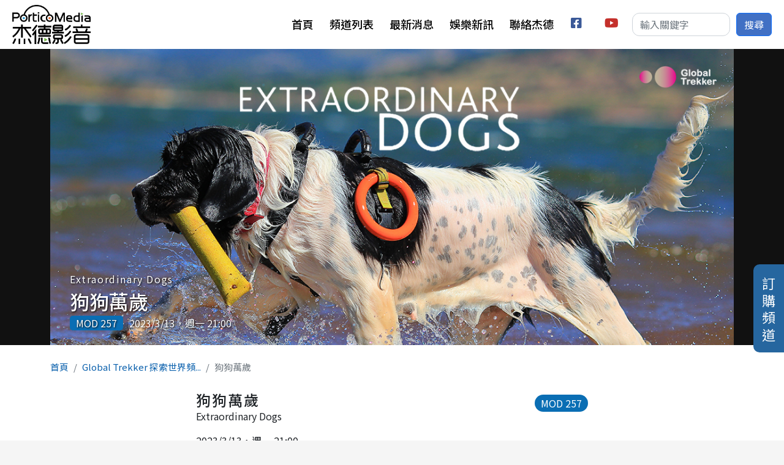

--- FILE ---
content_type: text/html; charset=UTF-8
request_url: https://www.porticomedia.com/channelC/program/3571824
body_size: 7641
content:
<!DOCTYPE html>
<html lang="zh-hant" dir="ltr" prefix="og: https://ogp.me/ns#">
  <head>
    <meta charset="utf-8" />
<script async src="https://www.googletagmanager.com/gtag/js?id=G-NE504ZM040"></script>
<script>window.dataLayer = window.dataLayer || [];function gtag(){dataLayer.push(arguments)};gtag("js", new Date());gtag("set", "developer_id.dMDhkMT", true);gtag("config", "G-NE504ZM040", {"groups":"default","page_placeholder":"PLACEHOLDER_page_location"});</script>
<meta name="description" content="2023/3/13，週一 21:00 《狗狗萬歲》探索人類最好的朋友那奇妙又常常令人驚訝的本性。在這部由13集組成的系列中，我們揭示一部關於世界各地令人驚嘆、引人入勝和奇妙的犬隻百科全書，從英勇的救援犬到寵物狗，從令人難以置信的援助犬到前線警犬。本系列還將探討狗隻背後的迷人科學，最終再找出是甚麼讓我們的狗友如此特別。 Extraordinary Dogs explores the wonderful and often astonishing nature of man&#039;s best friend. In this 13 part series we uncover an encyclopaedia of amazing, compelling and fantastic dog stories worldwide - from heroic rescue dogs to pet pooches, incredible assistance canines to frontline police dogs. The series will also look at the fascinating science behind the dog and ultimately finds out what makes our canine friends so special." />
<link rel="canonical" href="https://www.porticomedia.com/channelC/program/3571824" />
<meta property="og:site_name" content="杰德影音" />
<meta property="og:type" content="video" />
<meta property="og:url" content="https://www.porticomedia.com/channelC/program/3571824" />
<meta property="og:title" content="狗狗萬歲-Global Trekker 探索世界頻道" />
<meta property="og:description" content="2023/3/13，週一 21:00 《狗狗萬歲》探索人類最好的朋友那奇妙又常常令人驚訝的本性。在這部由13集組成的系列中，我們揭示一部關於世界各地令人驚嘆、引人入勝和奇妙的犬隻百科全書，從英勇的救援犬到寵物狗，從令人難以置信的援助犬到前線警犬。本系列還將探討狗隻背後的迷人科學，最終再找出是甚麼讓我們的狗友如此特別。 Extraordinary Dogs explores the wonderful and often astonishing nature of man&#039;s best friend. In this 13 part series we uncover an encyclopaedia of amazing, compelling and fantastic dog stories worldwide - from heroic rescue dogs to pet pooches, incredible assistance canines to frontline police dogs. The series will also look at the fascinating science behind the dog and ultimately finds out what makes our canine friends so special." />
<meta property="og:image" content="https://www.porticomedia.com/sites/default/files/styles/large/public/show/cover/%E7%8B%97%E7%8B%97%E8%90%AC%E6%AD%B2_1200x520.jpg?itok=mwUjAmHA" />
<meta name="Generator" content="Drupal 10 (https://www.drupal.org)" />
<meta name="MobileOptimized" content="width" />
<meta name="HandheldFriendly" content="true" />
<meta name="viewport" content="width=device-width, initial-scale=1, shrink-to-fit=no" />
<meta http-equiv="x-ua-compatible" content="ie=edge" />
<link rel="icon" href="/themes/custom/portico2022/favicon.ico" type="image/vnd.microsoft.icon" />

    <title>狗狗萬歲-Global Trekker 探索世界頻道 | 杰德影音</title>
    <link rel="stylesheet" media="all" href="/libraries/splide/dist/css/splide-core.min.css?t2vfon" />
<link rel="stylesheet" media="all" href="/modules/contrib/splide/css/splide.base.css?t2vfon" />
<link rel="stylesheet" media="all" href="/libraries/splide/dist/css/splide.min.css?t2vfon" />
<link rel="stylesheet" media="all" href="/modules/contrib/splide/css/layout/splide.module.css?t2vfon" />
<link rel="stylesheet" media="all" href="/core/modules/system/css/components/align.module.css?t2vfon" />
<link rel="stylesheet" media="all" href="/core/modules/system/css/components/fieldgroup.module.css?t2vfon" />
<link rel="stylesheet" media="all" href="/core/modules/system/css/components/container-inline.module.css?t2vfon" />
<link rel="stylesheet" media="all" href="/core/modules/system/css/components/clearfix.module.css?t2vfon" />
<link rel="stylesheet" media="all" href="/core/modules/system/css/components/details.module.css?t2vfon" />
<link rel="stylesheet" media="all" href="/core/modules/system/css/components/hidden.module.css?t2vfon" />
<link rel="stylesheet" media="all" href="/core/modules/system/css/components/item-list.module.css?t2vfon" />
<link rel="stylesheet" media="all" href="/core/modules/system/css/components/js.module.css?t2vfon" />
<link rel="stylesheet" media="all" href="/core/modules/system/css/components/nowrap.module.css?t2vfon" />
<link rel="stylesheet" media="all" href="/core/modules/system/css/components/position-container.module.css?t2vfon" />
<link rel="stylesheet" media="all" href="/core/modules/system/css/components/reset-appearance.module.css?t2vfon" />
<link rel="stylesheet" media="all" href="/core/modules/system/css/components/resize.module.css?t2vfon" />
<link rel="stylesheet" media="all" href="/core/modules/system/css/components/system-status-counter.css?t2vfon" />
<link rel="stylesheet" media="all" href="/core/modules/system/css/components/system-status-report-counters.css?t2vfon" />
<link rel="stylesheet" media="all" href="/core/modules/system/css/components/system-status-report-general-info.css?t2vfon" />
<link rel="stylesheet" media="all" href="/core/modules/system/css/components/tablesort.module.css?t2vfon" />
<link rel="stylesheet" media="all" href="/modules/contrib/blazy/css/blazy.css?t2vfon" />
<link rel="stylesheet" media="all" href="/modules/contrib/blazy/css/components/blazy.loading.css?t2vfon" />
<link rel="stylesheet" media="all" href="/modules/contrib/splide/css/components/splide.navigation.css?t2vfon" />
<link rel="stylesheet" media="all" href="/modules/contrib/splide/css/components/splide.caption.css?t2vfon" />
<link rel="stylesheet" media="all" href="/core/modules/views/css/views.module.css?t2vfon" />
<link rel="stylesheet" media="all" href="/modules/contrib/ckeditor5_plugin_pack/modules/ckeditor5_plugin_pack_indent_block/css/indent-block.css?t2vfon" />
<link rel="stylesheet" media="all" href="/modules/contrib/scroll_top_button/css/scroll.top.button.css?t2vfon" />
<link rel="stylesheet" media="all" href="/modules/contrib/splide/css/theme/splide.theme--classic.css?t2vfon" />
<link rel="stylesheet" media="all" href="/modules/contrib/splide/css/theme/splide.theme.css?t2vfon" />
<link rel="stylesheet" media="all" href="/themes/contrib/bootstrap_barrio/css/components/node.css?t2vfon" />
<link rel="stylesheet" media="all" href="//cdn.jsdelivr.net/npm/bootstrap@5.2.0/dist/css/bootstrap.min.css" />
<link rel="stylesheet" media="all" href="//use.fontawesome.com/releases/v5.13.0/css/all.css" />
<link rel="stylesheet" media="all" href="/themes/contrib/bootstrap_barrio/css/components/form.css?t2vfon" />
<link rel="stylesheet" media="all" href="/themes/contrib/bootstrap_barrio/css/colors/messages/messages-light.css?t2vfon" />
<link rel="stylesheet" media="all" href="/core/../themes/contrib/bootstrap_barrio/components/breadcrumb/breadcrumb.css?t2vfon" />
<link rel="stylesheet" media="all" href="/core/../themes/contrib/bootstrap_barrio/components/menu_main/menu_main.css?t2vfon" />
<link rel="stylesheet" media="all" href="//fonts.googleapis.com/css?family=Noto+Sans+TC:100,300,400,500,700,900|Open+Sans:300,300i,400,400i,600,600i,700,700i&amp;subset=chinese-traditional" />
<link rel="stylesheet" media="all" href="/themes/custom/portico2022/css/style.css?t2vfon" />

    
  </head>
  <body class="layout-no-sidebars has-featured-top page-node-3571824 path-node node--type-show">
    <a href="#main-content" class="visually-hidden-focusable">
      移至主內容
    </a>
    
      <div class="dialog-off-canvas-main-canvas" data-off-canvas-main-canvas>
    <div id="page-wrapper">
  <div id="page">
    <header id="header" class="header" role="banner" aria-label="Site header">
                        <section class="region region-header">
      <a href="/" title="首頁" rel="home" class="navbar-brand">
          <img src="/themes/custom/portico2022/logo.png" alt="首頁" class="img-fluid d-inline-block align-top" />
          </a>

  </section>

        <nav class="navbar navbar-light bg-white navbar-expand-lg" id="navbar-main">
          
                          <button class="navbar-toggler collapsed" type="button" data-bs-toggle="collapse" data-bs-target="#CollapsingNavbar" aria-controls="CollapsingNavbar" aria-expanded="false" aria-label="Toggle navigation"><span class="navbar-toggler-icon"></span></button>
              <div class="collapse navbar-collapse justify-content-end" id="CollapsingNavbar">
                                  <section class="region region-primary-menu">
    <nav role="navigation" aria-labelledby="block-portico2022-main-menu-menu" id="block-portico2022-main-menu" class="block block-menu navigation menu--main">
            
  <h2 class="visually-hidden" id="block-portico2022-main-menu-menu">主選單</h2>
  

        
              <ul class="clearfix nav navbar-nav" data-component-id="bootstrap_barrio:menu_main">
                    <li class="nav-item">
                          <a href="/" class="nav-link nav-link--" data-drupal-link-system-path="&lt;front&gt;">首頁</a>
              </li>
                <li class="nav-item">
                          <a href="/channels" class="nav-link nav-link--channels" data-drupal-link-system-path="channels">頻道列表</a>
              </li>
                <li class="nav-item">
                          <a href="/activitiesC" class="nav-link nav-link--activitiesc" data-drupal-link-system-path="activitiesC">最新消息</a>
              </li>
                <li class="nav-item">
                          <a href="/entNewsC" class="nav-link nav-link--entnewsc" data-drupal-link-system-path="entNewsC">娛樂新訊</a>
              </li>
                <li class="nav-item">
                          <a href="/contact-us" class="nav-link nav-link--contact-us" data-drupal-link-system-path="node/4894">聯絡杰德</a>
              </li>
                <li class="nav-item">
                          <a href="https://www.facebook.com/porticomediatw" title="facebook" id="mi_facebook" target="_blank" class="social-link nav-link nav-link-https--wwwfacebookcom-porticomediatw"> facebook</a>
              </li>
                <li class="nav-item">
                          <a href="https://www.youtube.com/channel/UCmqVxmZoKKugE2fL14EIMYA" title="youtube" id="mi_youtube" target="_blank" class="social-link nav-link nav-link-https--wwwyoutubecom-channel-ucmqvxmzokkuge2fl14eimya"> youtube</a>
              </li>
        </ul>
  



  </nav>

  </section>

                                  <div class="form-inline navbar-form justify-content-end">
                      <section class="row region region-header-form">
    <div class="custom-search-block-form block block-custom-search" role="search" data-drupal-selector="custom-search-block-form" id="block-customsearchform">
  
    
      <div class="container-inline block-content">
      
<form action="/channelC/program/3571824" method="post" id="custom-search-block-form" accept-charset="UTF-8">
  



  <fieldset class="js-form-item js-form-type-search form-type-search js-form-item-keys form-item-keys form-no-label">
          <label for="edit-keys" class="visually-hidden">搜尋本站</label>
                    <input title="輸入您想要搜尋的關鍵字。" class="custom_search-keys form-search form-control" data-drupal-selector="edit-keys" type="search" id="edit-keys" name="keys" value="" size="15" maxlength="128" placeholder="輸入關鍵字" />

                      </fieldset>
<input autocomplete="off" data-drupal-selector="form-xou9oobp9ufbxk-tolznurgvlixjqdmr3qeka-bb5ri" type="hidden" name="form_build_id" value="form-Xou9OobP9UfBXk_TOlzNuRGVliXjqDmR3QEka_BB5RI" class="form-control" />
<input data-drupal-selector="edit-custom-search-block-form" type="hidden" name="form_id" value="custom_search_block_form" class="form-control" />
<div data-drupal-selector="edit-actions" class="form-actions js-form-wrapper form-wrapper" id="edit-actions"><button data-drupal-selector="edit-submit" type="submit" id="edit-submit" value="搜尋" class="button js-form-submit form-submit btn btn-primary">搜尋</button>
</div>

</form>

    </div>
  </div>

  </section>

                  </div>
                                	          </div>
                                          </nav>
          </header>
          <div class="highlighted">
        <aside class="container section clearfix" role="complementary">
            <div data-drupal-messages-fallback class="hidden"></div>


        </aside>
      </div>
                      <div class="featured-top">
          <aside class="featured-top__inner section container clearfix" role="complementary">
              <section class="row region region-featured-top">
    <div class="views-element-container block block-views block-views-blockprogram-b-show-hero" id="block-views-block-program-b-show-hero">
  
    
      <div class="block-content">
      <div><div class="view view-program view-id-program view-display-id-b_show_hero js-view-dom-id-d8b4a4d1355d6e1c46a9f2272c0d14d2102b46d9e8ab9115ca0fa03a576442ec">
  
    
      
      <div class="view-content">
          <div class="views-row">
    <div class="views-row-inner">
      <div class="entity-img">  <img loading="lazy" src="/sites/default/files/show/cover/%E7%8B%97%E7%8B%97%E8%90%AC%E6%AD%B2_1200x520.jpg" width="1200" height="520" alt="" />

</div><div class="views-field views-field-fieldset">  <div  class="entity-info">
    <div class="views-field views-field-field-en-title entity-entitle">Extraordinary Dogs</div><h2 class="views-field views-field-title entity-title"><a href="/channelC/program/3571824" hreflang="zh-hant">狗狗萬歲</a></h2><div class="views-field views-field-field-brief entity-desc"></div><div class="views-field views-field-field-mod">MOD 257</div><div class="onair">2023/3/13，週一 21:00</div>  </div>
</div>
    </div>
  </div>

    </div>
  
          </div>
</div>

    </div>
  </div>

  </section>

          </aside>
        </div>
              <div id="main-wrapper" class="layout-main-wrapper clearfix">
              <div id="main" class="container">
            <div id="block-portico2022-breadcrumbs" class="block block-system block-system-breadcrumb-block">
  
    
      <div class="container block-content">
      
  <nav role="navigation" aria-label="breadcrumb" style="">
  <ol class="breadcrumb">
            <li class="breadcrumb-item">
        <a href="/">首頁</a>
      </li>
                <li class="breadcrumb-item">
        <a href="/channelC/showChannel/188">Global Trekker 探索世界頻...</a>
      </li>
                <li class="breadcrumb-item active">
        狗狗萬歲
      </li>
        </ol>
</nav>


    </div>
  </div>
<div class="views-element-container full-width block block-views block-views-blockprogram-b-show-intro" id="block-views-block-program-b-show-intro">
  
    
      <div class="container block-content">
      <div><div class="view view-program view-id-program view-display-id-b_show_intro js-view-dom-id-952ca1ea9560f9ce677f2d147f006f5a545a6b40b0e618cc27c146cc5c3700fe">
  
    
      
      <div class="view-content">
          <div class="views-row">
    <div class="views-row-inner">
      <div class="views-field views-field-fieldset"></div><div class="views-field views-field-field-mod">MOD 257</div><h1 class="views-field views-field-title entity-title">狗狗萬歲</h1><div class="views-field views-field-field-en-title entity-entitle">Extraordinary Dogs</div><div class="onair">2023/3/13，週一 21:00</div><div class="views-field views-field-body entity-desc"><p>《狗狗萬歲》探索人類最好的朋友那奇妙又常常令人驚訝的本性。在這部由13集組成的系列中，我們揭示一部關於世界各地令人驚嘆、引人入勝和奇妙的犬隻百科全書，從英勇的救援犬到寵物狗，從令人難以置信的援助犬到前線警犬。本系列還將探討狗隻背後的迷人科學，最終再找出是甚麼讓我們的狗友如此特別。<br />
Extraordinary Dogs explores the wonderful and often astonishing nature of man's best friend. In this 13 part series we uncover an encyclopaedia of amazing, compelling and fantastic dog stories worldwide - from heroic rescue dogs to pet pooches, incredible assistance canines to frontline police dogs. The series will also look at the fascinating science behind the dog and ultimately finds out what makes our canine friends so special.</p>
</div><div class="entity-links"><a class="entity-link btn" href="/schedule/188">頻道節目表</a><a class="entity-link btn" href="/channelC/showChannel/188">返回頻道</a></div>
    </div>
  </div>

    </div>
  
            <div class="view-footer">
      <div class="view view-program view-id-program view-display-id-b_show_video js-view-dom-id-02b3b1bba94d5d3243102be412acf5bec54ce3db5b74f8d5565b02010cd60982">
  
    
      
      <div class="view-content">
          <div class="views-row">
    <div class="views-row-inner">
      <div class="entity-video"></div>
    </div>
  </div>

    </div>
  
          </div>
<div class="view--blazy view view-program view-id-program view-display-id-b_show_pics js-view-dom-id-b71b9e2dbf50d4bddf73996be190f43fe83932ca5dd9c8d7f44f47af0e8f7381">
  
    
      
      <div class="view-content">
      <div class="splide splide--default blazy splide--view splide--view--program splide--view--program--b-show-pics splide--view--program-block-b-show-pics splide--skin--classic splide--optionset--hero splide--fade is-slider is-less" data-blazy="" id="splide-a7c946085ff" data-splide="{&quot;count&quot;:1,&quot;total&quot;:1,&quot;pagination&quot;:false,&quot;arrows&quot;:false,&quot;drag&quot;:false,&quot;perMove&quot;:1,&quot;type&quot;:&quot;fade&quot;,&quot;pauseOnFocus&quot;:false,&quot;breakpoints&quot;:{&quot;1366&quot;:{&quot;rewind&quot;:true}}}"><div class="splide__slider">    <div class="splide__track">
      <ul class="splide__list splide__list--fade"><li class="splide__slide slide slide--0"><div class="slide__content">    <div style="padding-bottom: 71.25%;" data-b-ratio="71.25" data-b-token="b-7d191072224" class="media media--blazy media--splide media--image media--ratio media--ratio--fluid is-b-loading"><img decoding="async" class="media__element b-lazy" loading="lazy" data-src="/sites/default/files/styles/medium/public/show/images/%E7%8B%97%E7%8B%97%E8%90%AC%E6%AD%B2_1180x840.jpg?itok=69kj1vIP" src="data:image/svg+xml;charset=utf-8,%3Csvg%20xmlns%3D&#039;http%3A%2F%2Fwww.w3.org%2F2000%2Fsvg&#039;%20viewBox%3D&#039;0%200%201%201&#039;%2F%3E" width="640" height="456" />
        </div>
  </div>
</li></ul>
    </div>
  
  </div>    <div class="splide__arrows"></div>      <ul class="splide__pagination"></ul>
  </div>

    </div>
  
          </div>

    </div>
    </div>
</div>

    </div>
  </div>


          <div class="row row-offcanvas row-offcanvas-left clearfix">
              <main class="main-content col" id="content" role="main">
                <section class="section">
                  <a id="main-content" tabindex="-1"></a>
                    <div id="block-portico2022-system-main" class="block block-system block-system-main-block">
  
    
      <div class="block-content">
      

<article data-history-node-id="3571824" class="node node--type-show node--sticky node--view-mode-full clearfix">
  <div class="node__content clearfix">

    
  </div>
</article>

    </div>
  </div>


                </section>
              </main>
                                  </div>
        </div>
          </div>
        <footer class="site-footer">
              <div class="container">
                      <div class="site-footer__top clearfix">
                <section class="row region region-footer-first">
    <div id="block-fudonganniudinggoupindao" class="fixing-btn block-content-basic block block-block-content block-block-contentad6ef3c2-b7c2-4c3f-a880-723177448007">
  
    
      <div class="block-content">
      
            <div class="clearfix text-formatted field field--name-body field--type-text-with-summary field--label-hidden field__item"><a href="/subscription" title="訂購頻道">訂購頻道</a>
</div>
      
    </div>
  </div>

  </section>

              
              
              
            </div>
                                <div class="site-footer__bottom">
                <section class="row region region-footer-fifth">
    <div id="block-footerinfo" class="block block-pg-site block-pg-site-footer-info">
  
    
      <div class="block-content">
        <div class="info-row">
          <div class="site-company">杰德創意影音管理股份有限公司</div>
          <div class="service-email"> <a href="/cdn-cgi/l/email-protection" class="__cf_email__" data-cfemail="4821262e270838273a3c212b27252d2c2129662b2725">[email&#160;protected]</a></div>
          <div class="site-address">106 台北市大安區敦化南路二段164號8樓 </div>
      </div>

  <div class="info-row">
          <div class="service-tel">客服電話：(02)23779901</div>
                <div class="service-fax">傳真：(02)23779902</div>
              <div class="service-time"><span>服務時間：</span> 週一到週五 10:00~12:30、14:00~18:00</div>
      </div>
  <div class="info-row">
          <div class="site-address">Portico Media ©2024 All Rights Reserved</div>
      </div>

    </div>
  </div>

  </section>

            </div>
                  </div>
          </footer>
  </div>
</div>

  </div>

    
    <script data-cfasync="false" src="/cdn-cgi/scripts/5c5dd728/cloudflare-static/email-decode.min.js"></script><script type="application/json" data-drupal-selector="drupal-settings-json">{"path":{"baseUrl":"\/","pathPrefix":"","currentPath":"node\/3571824","currentPathIsAdmin":false,"isFront":false,"currentLanguage":"zh-hant"},"pluralDelimiter":"\u0003","suppressDeprecationErrors":true,"google_analytics":{"account":"G-NE504ZM040","trackOutbound":true,"trackMailto":true,"trackTel":true,"trackDownload":true,"trackDownloadExtensions":"7z|aac|arc|arj|asf|asx|avi|bin|csv|doc(x|m)?|dot(x|m)?|exe|flv|gif|gz|gzip|hqx|jar|jpe?g|js|mp(2|3|4|e?g)|mov(ie)?|msi|msp|pdf|phps|png|ppt(x|m)?|pot(x|m)?|pps(x|m)?|ppam|sld(x|m)?|thmx|qtm?|ra(m|r)?|sea|sit|tar|tgz|torrent|txt|wav|wma|wmv|wpd|xls(x|m|b)?|xlt(x|m)|xlam|xml|z|zip"},"button_text":"Scroll to top","button_style":"image","button_animation":"fade","button_animation_speed":200,"scroll_distance":100,"scroll_speed":300,"blazy":{"loadInvisible":false,"offset":100,"saveViewportOffsetDelay":50,"validateDelay":25,"container":"","loader":true,"unblazy":false,"visibleClass":false},"blazyIo":{"disconnect":false,"rootMargin":"0px","threshold":[0,0.25,0.5,0.75,1]},"splide":{"defaults":{"destroy":false,"type":"slide","mediaQuery":"max","rewind":false,"rewindByDrag":false,"speed":400,"rewindSpeed":0,"waitForTransition":false,"width":0,"height":0,"fixedWidth":0,"fixedHeight":0,"heightRatio":0,"autoWidth":false,"autoHeight":false,"perPage":1,"perMove":0,"clones":0,"cloneStatus":true,"start":0,"focus":0,"gap":0,"easing":"cubic-bezier(.42,.65,.27,.99)","arrows":true,"arrowPath":"","pagination":true,"paginationDirection":"ltr","paginationKeyboard":true,"omitEnd":false,"autoplay":false,"interval":5000,"pauseOnHover":true,"pauseOnFocus":true,"progress":false,"resetProgress":true,"keyboard":false,"drag":true,"snap":false,"noDrag":"","dragMinThreshold":10,"flickVelocityThreshold":0.6,"flickPower":600,"flickMaxPages":1,"direction":"ltr","cover":false,"slideFocus":false,"focusableNodes":"a, button, textarea, input, select, iframe","isNavigation":false,"trimSpace":true,"live":true,"updateOnMove":false,"autoScroll":false,"intersection":false,"video":false,"down":false,"randomize":false,"fullscreen":false,"wheel":false,"releaseWheel":false,"wheelMinThreshold":0,"wheelSleep":0,"zoom":false,"animation":""},"extras":{"destroy":false,"rewind":false,"speed":400,"width":0,"height":0,"fixedWidth":0,"fixedHeight":0,"heightRatio":0,"perPage":1,"perMove":0,"clones":0,"focus":0,"gap":0,"padding":"","easing":"cubic-bezier(.42,.65,.27,.99)","arrows":true,"pagination":true,"drag":true,"snap":false,"direction":"ltr","keyboard":true,"trimSpace":true},"resets":{"arrows":false,"autoplay":false,"drag":false,"pagination":false,"perPage":1,"perMove":1,"progress":false,"start":0,"type":"fade"}},"ajaxTrustedUrl":{"form_action_p_pvdeGsVG5zNF_XLGPTvYSKCf43t8qZYSwcfZl2uzM":true},"user":{"uid":0,"permissionsHash":"109c4386b2a3d11ce289ad0cff5137365d71a6a41b51f437c49540637536914b"}}</script>
<script src="/sites/default/files/js/js_ooes3NYZXPkNprPb0-18Iay15LvBHvDZEgpvyN6A6O0.js?scope=footer&amp;delta=0&amp;language=zh-hant&amp;theme=portico2022&amp;include=eJxlj0EKwzAMBD_k4pIPBdlxjGBjGUtNcV_fNDgU2stqZg-CDaBX9-GT7kwfQapgteEQWgZWQV8ZuLTJxpqGNVoHPVOoLoiYWqM6B2qNxX-LuBSXRTLSTIXQjaP638JVaceV6T5NPkMC4abWwSU7jU2A2eR4_jCT4v8apxW8pLFsyDllcKH9wp3KMYrepa1oSw"></script>
<script src="//cdn.jsdelivr.net/npm/bootstrap@5.2.0/dist/js/bootstrap.bundle.min.js"></script>
<script src="/sites/default/files/js/js_-Krxvr4S_2XR3NF4_jmENIcOLoMS1Aw676Iyb0bBcKQ.js?scope=footer&amp;delta=2&amp;language=zh-hant&amp;theme=portico2022&amp;include=eJxlj0EKwzAMBD_k4pIPBdlxjGBjGUtNcV_fNDgU2stqZg-CDaBX9-GT7kwfQapgteEQWgZWQV8ZuLTJxpqGNVoHPVOoLoiYWqM6B2qNxX-LuBSXRTLSTIXQjaP638JVaceV6T5NPkMC4abWwSU7jU2A2eR4_jCT4v8apxW8pLFsyDllcKH9wp3KMYrepa1oSw"></script>

  <script defer src="https://static.cloudflareinsights.com/beacon.min.js/vcd15cbe7772f49c399c6a5babf22c1241717689176015" integrity="sha512-ZpsOmlRQV6y907TI0dKBHq9Md29nnaEIPlkf84rnaERnq6zvWvPUqr2ft8M1aS28oN72PdrCzSjY4U6VaAw1EQ==" data-cf-beacon='{"version":"2024.11.0","token":"e61ec28885e64b97906d626d32e3c904","r":1,"server_timing":{"name":{"cfCacheStatus":true,"cfEdge":true,"cfExtPri":true,"cfL4":true,"cfOrigin":true,"cfSpeedBrain":true},"location_startswith":null}}' crossorigin="anonymous"></script>
</body>
</html>


--- FILE ---
content_type: text/css
request_url: https://www.porticomedia.com/modules/contrib/splide/css/theme/splide.theme--classic.css?t2vfon
body_size: 389
content:
/**
 * @file
 * Detailed stylings are all yours, get yourself dirty.
 *
 * Transform is more performed than positions.
 */

.splide--skin--classic .splide__slide {
  overflow: hidden;
}

.splide--skin--classic .slide__caption {
  left: auto;
  box-sizing: border-box; /* dups due to csslint ignoring inheritance */
  width: 100%;
  min-height: 80px;
  margin: 0;
  padding: 15px;
  -webkit-transition: -webkit-transform 1s ease-in-out 0.2s;
  transition: transform 1s ease-in-out 0.2s;
  color: #fff;
  background-color: #000;
  background-color: rgba(0, 0, 0, 0.8);
}

/* Fixed for Olivero dark title. */
.splide--skin--classic .slide__title {
  color: #fff;
}

.splide--skin--classic .slide__description {
  margin: 0;
}

.splide--skin--classic .slide--caption--below .slide__caption {
  color: #38465c;
  background: none;
}

.splide--skin--classic .slide--caption--center .slide__caption {
  visibility: hidden;
  -webkit-transition: all 0.4s ease-in-out 0s;
  transition: all 0.4s ease-in-out 0s;
  opacity: 0;
  color: #fff;
  -webkit-backface-visibility: hidden;
}

.splide--skin--classic .slide--caption--center:hover .slide__caption {
  visibility: visible;
  opacity: 1;
}

@media (min-width: 64em) {
  .splide--skin--classic .slide__caption {
    top: 0;
    box-sizing: border-box; /* dups due to csslint ignoring inheritance */
    width: 22%;
    height: 100%;
    min-height: 100%;
    padding: 60px 30px;
  }

  .splide--skin--classic .slide__caption > .slide__data {
    width: 100%;
    margin: 0 !important; /* csslint allow: known-properties, important */
    padding: 15px;
  }

  .splide--skin--classic .slide--caption--center .slide__caption {
    top: 50%;
    left: 50%;
    width: 80%;
    height: 120px;
    min-height: 120px;
    margin: -60px 0 0 -40%;
  }

  .splide--skin--classic .slide--caption--top .slide__caption,
  .splide--skin--classic .slide--caption--center-top .slide__caption,
  .splide--skin--classic .slide--caption--bottom .slide__caption,
  .splide--skin--classic .slide--caption--below .slide__caption {
    width: 100%;
    height: auto;
    min-height: 80px;
    padding: 15px;
  }

  .splide--skin--classic .slide--caption--bottom .slide__caption {
    top: auto;
    bottom: 0;
    min-height: 80px;
    -ms-transform: translateY(210px);
    -webkit-transform: translateY(210px);
    transform: translateY(210px);
  }

  .splide--skin--classic .slide--caption--stage-zebra .slide__title {
    margin-bottom: 30px;
  }

  .splide--skin--classic .slide--caption--stage-zebra:nth-child(odd) .slide__caption,
  .splide--skin--classic .slide--caption--stage-left .slide__caption,
  .splide--skin--classic .slide--caption--left .slide__caption {
    left: 0;
    -ms-transform: translateX(-320px);
    -webkit-transform: translateX(-320px);
    transform: translateX(-320px);
  }

  .splide--skin--classic .slide--caption--stage-zebra:nth-child(even) .slide__caption,
  .splide--skin--classic .slide--caption--stage-right .slide__caption,
  .splide--skin--classic .slide--caption--right .slide__caption {
    right: 0;
    left: auto;
    -ms-transform: translateX(320px);
    -webkit-transform: translateX(320px);
    transform: translateX(320px);
  }

  .splide--skin--classic .slide--caption--top .slide__caption,
  .splide--skin--classic .slide--caption--center-top .slide__caption {
    top: 0;
    -ms-transform: translateY(-210px);
    -webkit-transform: translateY(-210px);
    transform: translateY(-210px);
  }

  .splide--skin--classic .splide__slide.is-active .slide__caption {
    -webkit-transition-delay: 0s;
    transition-delay: 0s;
    -ms-transform: translateY(0);
    -webkit-transform: translateY(0);
    transform: translateY(0);
  }
}


--- FILE ---
content_type: text/javascript
request_url: https://www.porticomedia.com/sites/default/files/js/js_ooes3NYZXPkNprPb0-18Iay15LvBHvDZEgpvyN6A6O0.js?scope=footer&delta=0&language=zh-hant&theme=portico2022&include=eJxlj0EKwzAMBD_k4pIPBdlxjGBjGUtNcV_fNDgU2stqZg-CDaBX9-GT7kwfQapgteEQWgZWQV8ZuLTJxpqGNVoHPVOoLoiYWqM6B2qNxX-LuBSXRTLSTIXQjaP638JVaceV6T5NPkMC4abWwSU7jU2A2eR4_jCT4v8apxW8pLFsyDllcKH9wp3KMYrepa1oSw
body_size: 66143
content:
/* @license GPL-2.0-or-later https://www.drupal.org/licensing/faq */
!function(t){"use strict";var e=Array.prototype,n=Element.prototype,r=NodeList.prototype,o=String.prototype;function i(t,e){e=e||{bubbles:!1,cancelable:!1,detail:null};var n=document.createEvent("CustomEvent");return n.initCustomEvent(t,e.bubbles,e.cancelable,e.detail),n}n.matches||(n.matches=n.msMatchesSelector||n.webkitMatchesSelector),n.closest||(n.closest=function(t){var e=this;do{if(n.matches.call(e,t))return e}while(null!==(e=e.parentElement||e.parentNode)&&1===e.nodeType);return null}),t.NodeList&&!r.forEach&&(r.forEach=e.forEach),"function"!=typeof Object.assign&&Object.defineProperty(Object,"assign",{value:function(t,e){if(null===t||"undefined"===t)throw new TypeError("Cannot convert undefined or null to object");for(var n=Object(t),r=1;r<arguments.length;r++){var o=arguments[r];if(null!==o&&"undefined"!==o)for(var i in o)Object.prototype.hasOwnProperty.call(o,i)&&(n[i]=o[i])}return n},writable:!0,configurable:!0}),o.startsWith||Object.defineProperty(o,"startsWith",{value:function(t,e){e=0<e?0|e:0;return this.substring(e,e+t.length)===t}}),e.includes||(e.includes=function(t){return!!~this.indexOf(t)}),e.map||(e.map=function(t){for(var e=[],n=0;n<this.length;n++)e.push(t(this[n],n,this));return e}),"function"!=typeof t.CustomEvent&&(i.prototype=t.Event.prototype,t.CustomEvent=i)}(this);
;
/*! @source https://purl.eligrey.com/github/classList.js/blob/master/classList.js */
if("document" in self){if(!("classList" in document.createElement("_"))){(function(j){"use strict";if(!("Element" in j)){return}var a="classList",f="prototype",m=j.Element[f],b=Object,k=String[f].trim||function(){return this.replace(/^\s+|\s+$/g,"")},c=Array[f].indexOf||function(q){var p=0,o=this.length;for(;p<o;p++){if(p in this&&this[p]===q){return p}}return -1},n=function(o,p){this.name=o;this.code=DOMException[o];this.message=p},g=function(p,o){if(o===""){throw new n("SYNTAX_ERR","An invalid or illegal string was specified")}if(/\s/.test(o)){throw new n("INVALID_CHARACTER_ERR","String contains an invalid character")}return c.call(p,o)},d=function(s){var r=k.call(s.getAttribute("class")||""),q=r?r.split(/\s+/):[],p=0,o=q.length;for(;p<o;p++){this.push(q[p])}this._updateClassName=function(){s.setAttribute("class",this.toString())}},e=d[f]=[],i=function(){return new d(this)};n[f]=Error[f];e.item=function(o){return this[o]||null};e.contains=function(o){o+="";return g(this,o)!==-1};e.add=function(){var s=arguments,r=0,p=s.length,q,o=false;do{q=s[r]+"";if(g(this,q)===-1){this.push(q);o=true}}while(++r<p);if(o){this._updateClassName()}};e.remove=function(){var t=arguments,s=0,p=t.length,r,o=false,q;do{r=t[s]+"";q=g(this,r);while(q!==-1){this.splice(q,1);o=true;q=g(this,r)}}while(++s<p);if(o){this._updateClassName()}};e.toggle=function(p,q){p+="";var o=this.contains(p),r=o?q!==true&&"remove":q!==false&&"add";if(r){this[r](p)}if(q===true||q===false){return q}else{return !o}};e.toString=function(){return this.join(" ")};if(b.defineProperty){var l={get:i,enumerable:true,configurable:true};try{b.defineProperty(m,a,l)}catch(h){if(h.number===-2146823252){l.enumerable=false;b.defineProperty(m,a,l)}}}else{if(b[f].__defineGetter__){m.__defineGetter__(a,i)}}}(self))}else{(function(){var b=document.createElement("_");b.classList.add("c1","c2");if(!b.classList.contains("c2")){var c=function(e){var d=DOMTokenList.prototype[e];DOMTokenList.prototype[e]=function(h){var g,f=arguments.length;for(g=0;g<f;g++){h=arguments[g];d.call(this,h)}}};c("add");c("remove")}b.classList.toggle("c3",false);if(b.classList.contains("c3")){var a=DOMTokenList.prototype.toggle;DOMTokenList.prototype.toggle=function(d,e){if(1 in arguments&&!this.contains(d)===!e){return e}else{return a.call(this,d)}}}b=null}())}};;
/**
 * @file
 * A promise-polyfill by @taylorhakes.
 *
 * License: MIT
 * @see https://github.com/taylorhakes/promise-polyfill
 */
!function(e,t){"object"==typeof exports&&"undefined"!=typeof module?t():"function"==typeof define&&define.amd?define(t):t()}(0,function(){"use strict";function e(e){var t=this.constructor;return this.then(function(n){return t.resolve(e()).then(function(){return n})},function(n){return t.resolve(e()).then(function(){return t.reject(n)})})}function t(e){return new this(function(t,n){function o(e,n){if(n&&("object"==typeof n||"function"==typeof n)){var f=n.then;if("function"==typeof f)return void f.call(n,function(t){o(e,t)},function(n){r[e]={status:"rejected",reason:n},0==--i&&t(r)})}r[e]={status:"fulfilled",value:n},0==--i&&t(r)}if(!e||"undefined"==typeof e.length)return n(new TypeError(typeof e+" "+e+" is not iterable(cannot read property Symbol(Symbol.iterator))"));var r=Array.prototype.slice.call(e);if(0===r.length)return t([]);for(var i=r.length,f=0;r.length>f;f++)o(f,r[f])})}function n(e){return!(!e||"undefined"==typeof e.length)}function o(){}function r(e){if(!(this instanceof r))throw new TypeError("Promises must be constructed via new");if("function"!=typeof e)throw new TypeError("not a function");this._state=0,this._handled=!1,this._value=undefined,this._deferreds=[],l(e,this)}function i(e,t){for(;3===e._state;)e=e._value;0!==e._state?(e._handled=!0,r._immediateFn(function(){var n=1===e._state?t.onFulfilled:t.onRejected;if(null!==n){var o;try{o=n(e._value)}catch(r){return void u(t.promise,r)}f(t.promise,o)}else(1===e._state?f:u)(t.promise,e._value)})):e._deferreds.push(t)}function f(e,t){try{if(t===e)throw new TypeError("A promise cannot be resolved with itself.");if(t&&("object"==typeof t||"function"==typeof t)){var n=t.then;if(t instanceof r)return e._state=3,e._value=t,void c(e);if("function"==typeof n)return void l(function(e,t){return function(){e.apply(t,arguments)}}(n,t),e)}e._state=1,e._value=t,c(e)}catch(o){u(e,o)}}function u(e,t){e._state=2,e._value=t,c(e)}function c(e){2===e._state&&0===e._deferreds.length&&r._immediateFn(function(){e._handled||r._unhandledRejectionFn(e._value)});for(var t=0,n=e._deferreds.length;n>t;t++)i(e,e._deferreds[t]);e._deferreds=null}function l(e,t){var n=!1;try{e(function(e){n||(n=!0,f(t,e))},function(e){n||(n=!0,u(t,e))})}catch(o){if(n)return;n=!0,u(t,o)}}var a=setTimeout,s="undefined"!=typeof setImmediate?setImmediate:null;r.prototype["catch"]=function(e){return this.then(null,e)},r.prototype.then=function(e,t){var n=new this.constructor(o);return i(this,new function(e,t,n){this.onFulfilled="function"==typeof e?e:null,this.onRejected="function"==typeof t?t:null,this.promise=n}(e,t,n)),n},r.prototype["finally"]=e,r.all=function(e){return new r(function(t,o){function r(e,n){try{if(n&&("object"==typeof n||"function"==typeof n)){var u=n.then;if("function"==typeof u)return void u.call(n,function(t){r(e,t)},o)}i[e]=n,0==--f&&t(i)}catch(c){o(c)}}if(!n(e))return o(new TypeError("Promise.all accepts an array"));var i=Array.prototype.slice.call(e);if(0===i.length)return t([]);for(var f=i.length,u=0;i.length>u;u++)r(u,i[u])})},r.allSettled=t,r.resolve=function(e){return e&&"object"==typeof e&&e.constructor===r?e:new r(function(t){t(e)})},r.reject=function(e){return new r(function(t,n){n(e)})},r.race=function(e){return new r(function(t,o){if(!n(e))return o(new TypeError("Promise.race accepts an array"));for(var i=0,f=e.length;f>i;i++)r.resolve(e[i]).then(t,o)})},r._immediateFn="function"==typeof s&&function(e){s(e)}||function(e){a(e,0)},r._unhandledRejectionFn=function(e){void 0!==console&&console&&console.warn("Possible Unhandled Promise Rejection:",e)};var d=function(){if("undefined"!=typeof self)return self;if("undefined"!=typeof window)return window;if("undefined"!=typeof global)return global;throw Error("unable to locate global object")}();"function"!=typeof d.Promise?d.Promise=r:(d.Promise.prototype["finally"]||(d.Promise.prototype["finally"]=e),d.Promise.allSettled||(d.Promise.allSettled=t))});
;
/**
 * @file
 * A requestAnimationFrame polyfill.
 *
 * by Erik Möller. fixes from Paul Irish and Tino Zijdel.
 * MIT license
 *
 * @see https://gist.github.com/paulirish/1579671
 */
!function(m){for(var o=0,n=["ms","moz","webkit","o"],e=0;e<n.length&&!m.requestAnimationFrame;++e)m.requestAnimationFrame=window[n[e]+"RequestAnimationFrame"],m.cancelAnimationFrame=window[n[e]+"CancelAnimationFrame"]||window[n[e]+"CancelRequestAnimationFrame"];m.requestAnimationFrame||(m.requestAnimationFrame=function(n,e){var i=(new Date).getTime(),a=Math.max(0,16-(i-o)),t=m.setTimeout(function(){n(i+a)},a);return o=i+a,t}),m.cancelAnimationFrame||(m.cancelAnimationFrame=function(n){clearTimeout(n)})}(this);
;
/* @license MIT https://raw.githubusercontent.com/jquery/jquery/3.7.1/LICENSE.txt */
/*! jQuery v3.7.1 | (c) OpenJS Foundation and other contributors | jquery.org/license */
!function(e,t){"use strict";"object"==typeof module&&"object"==typeof module.exports?module.exports=e.document?t(e,!0):function(e){if(!e.document)throw new Error("jQuery requires a window with a document");return t(e)}:t(e)}("undefined"!=typeof window?window:this,function(ie,e){"use strict";var oe=[],r=Object.getPrototypeOf,ae=oe.slice,g=oe.flat?function(e){return oe.flat.call(e)}:function(e){return oe.concat.apply([],e)},s=oe.push,se=oe.indexOf,n={},i=n.toString,ue=n.hasOwnProperty,o=ue.toString,a=o.call(Object),le={},v=function(e){return"function"==typeof e&&"number"!=typeof e.nodeType&&"function"!=typeof e.item},y=function(e){return null!=e&&e===e.window},C=ie.document,u={type:!0,src:!0,nonce:!0,noModule:!0};function m(e,t,n){var r,i,o=(n=n||C).createElement("script");if(o.text=e,t)for(r in u)(i=t[r]||t.getAttribute&&t.getAttribute(r))&&o.setAttribute(r,i);n.head.appendChild(o).parentNode.removeChild(o)}function x(e){return null==e?e+"":"object"==typeof e||"function"==typeof e?n[i.call(e)]||"object":typeof e}var t="3.7.1",l=/HTML$/i,ce=function(e,t){return new ce.fn.init(e,t)};function c(e){var t=!!e&&"length"in e&&e.length,n=x(e);return!v(e)&&!y(e)&&("array"===n||0===t||"number"==typeof t&&0<t&&t-1 in e)}function fe(e,t){return e.nodeName&&e.nodeName.toLowerCase()===t.toLowerCase()}ce.fn=ce.prototype={jquery:t,constructor:ce,length:0,toArray:function(){return ae.call(this)},get:function(e){return null==e?ae.call(this):e<0?this[e+this.length]:this[e]},pushStack:function(e){var t=ce.merge(this.constructor(),e);return t.prevObject=this,t},each:function(e){return ce.each(this,e)},map:function(n){return this.pushStack(ce.map(this,function(e,t){return n.call(e,t,e)}))},slice:function(){return this.pushStack(ae.apply(this,arguments))},first:function(){return this.eq(0)},last:function(){return this.eq(-1)},even:function(){return this.pushStack(ce.grep(this,function(e,t){return(t+1)%2}))},odd:function(){return this.pushStack(ce.grep(this,function(e,t){return t%2}))},eq:function(e){var t=this.length,n=+e+(e<0?t:0);return this.pushStack(0<=n&&n<t?[this[n]]:[])},end:function(){return this.prevObject||this.constructor()},push:s,sort:oe.sort,splice:oe.splice},ce.extend=ce.fn.extend=function(){var e,t,n,r,i,o,a=arguments[0]||{},s=1,u=arguments.length,l=!1;for("boolean"==typeof a&&(l=a,a=arguments[s]||{},s++),"object"==typeof a||v(a)||(a={}),s===u&&(a=this,s--);s<u;s++)if(null!=(e=arguments[s]))for(t in e)r=e[t],"__proto__"!==t&&a!==r&&(l&&r&&(ce.isPlainObject(r)||(i=Array.isArray(r)))?(n=a[t],o=i&&!Array.isArray(n)?[]:i||ce.isPlainObject(n)?n:{},i=!1,a[t]=ce.extend(l,o,r)):void 0!==r&&(a[t]=r));return a},ce.extend({expando:"jQuery"+(t+Math.random()).replace(/\D/g,""),isReady:!0,error:function(e){throw new Error(e)},noop:function(){},isPlainObject:function(e){var t,n;return!(!e||"[object Object]"!==i.call(e))&&(!(t=r(e))||"function"==typeof(n=ue.call(t,"constructor")&&t.constructor)&&o.call(n)===a)},isEmptyObject:function(e){var t;for(t in e)return!1;return!0},globalEval:function(e,t,n){m(e,{nonce:t&&t.nonce},n)},each:function(e,t){var n,r=0;if(c(e)){for(n=e.length;r<n;r++)if(!1===t.call(e[r],r,e[r]))break}else for(r in e)if(!1===t.call(e[r],r,e[r]))break;return e},text:function(e){var t,n="",r=0,i=e.nodeType;if(!i)while(t=e[r++])n+=ce.text(t);return 1===i||11===i?e.textContent:9===i?e.documentElement.textContent:3===i||4===i?e.nodeValue:n},makeArray:function(e,t){var n=t||[];return null!=e&&(c(Object(e))?ce.merge(n,"string"==typeof e?[e]:e):s.call(n,e)),n},inArray:function(e,t,n){return null==t?-1:se.call(t,e,n)},isXMLDoc:function(e){var t=e&&e.namespaceURI,n=e&&(e.ownerDocument||e).documentElement;return!l.test(t||n&&n.nodeName||"HTML")},merge:function(e,t){for(var n=+t.length,r=0,i=e.length;r<n;r++)e[i++]=t[r];return e.length=i,e},grep:function(e,t,n){for(var r=[],i=0,o=e.length,a=!n;i<o;i++)!t(e[i],i)!==a&&r.push(e[i]);return r},map:function(e,t,n){var r,i,o=0,a=[];if(c(e))for(r=e.length;o<r;o++)null!=(i=t(e[o],o,n))&&a.push(i);else for(o in e)null!=(i=t(e[o],o,n))&&a.push(i);return g(a)},guid:1,support:le}),"function"==typeof Symbol&&(ce.fn[Symbol.iterator]=oe[Symbol.iterator]),ce.each("Boolean Number String Function Array Date RegExp Object Error Symbol".split(" "),function(e,t){n["[object "+t+"]"]=t.toLowerCase()});var pe=oe.pop,de=oe.sort,he=oe.splice,ge="[\\x20\\t\\r\\n\\f]",ve=new RegExp("^"+ge+"+|((?:^|[^\\\\])(?:\\\\.)*)"+ge+"+$","g");ce.contains=function(e,t){var n=t&&t.parentNode;return e===n||!(!n||1!==n.nodeType||!(e.contains?e.contains(n):e.compareDocumentPosition&&16&e.compareDocumentPosition(n)))};var f=/([\0-\x1f\x7f]|^-?\d)|^-$|[^\x80-\uFFFF\w-]/g;function p(e,t){return t?"\0"===e?"\ufffd":e.slice(0,-1)+"\\"+e.charCodeAt(e.length-1).toString(16)+" ":"\\"+e}ce.escapeSelector=function(e){return(e+"").replace(f,p)};var ye=C,me=s;!function(){var e,b,w,o,a,T,r,C,d,i,k=me,S=ce.expando,E=0,n=0,s=W(),c=W(),u=W(),h=W(),l=function(e,t){return e===t&&(a=!0),0},f="checked|selected|async|autofocus|autoplay|controls|defer|disabled|hidden|ismap|loop|multiple|open|readonly|required|scoped",t="(?:\\\\[\\da-fA-F]{1,6}"+ge+"?|\\\\[^\\r\\n\\f]|[\\w-]|[^\0-\\x7f])+",p="\\["+ge+"*("+t+")(?:"+ge+"*([*^$|!~]?=)"+ge+"*(?:'((?:\\\\.|[^\\\\'])*)'|\"((?:\\\\.|[^\\\\\"])*)\"|("+t+"))|)"+ge+"*\\]",g=":("+t+")(?:\\((('((?:\\\\.|[^\\\\'])*)'|\"((?:\\\\.|[^\\\\\"])*)\")|((?:\\\\.|[^\\\\()[\\]]|"+p+")*)|.*)\\)|)",v=new RegExp(ge+"+","g"),y=new RegExp("^"+ge+"*,"+ge+"*"),m=new RegExp("^"+ge+"*([>+~]|"+ge+")"+ge+"*"),x=new RegExp(ge+"|>"),j=new RegExp(g),A=new RegExp("^"+t+"$"),D={ID:new RegExp("^#("+t+")"),CLASS:new RegExp("^\\.("+t+")"),TAG:new RegExp("^("+t+"|[*])"),ATTR:new RegExp("^"+p),PSEUDO:new RegExp("^"+g),CHILD:new RegExp("^:(only|first|last|nth|nth-last)-(child|of-type)(?:\\("+ge+"*(even|odd|(([+-]|)(\\d*)n|)"+ge+"*(?:([+-]|)"+ge+"*(\\d+)|))"+ge+"*\\)|)","i"),bool:new RegExp("^(?:"+f+")$","i"),needsContext:new RegExp("^"+ge+"*[>+~]|:(even|odd|eq|gt|lt|nth|first|last)(?:\\("+ge+"*((?:-\\d)?\\d*)"+ge+"*\\)|)(?=[^-]|$)","i")},N=/^(?:input|select|textarea|button)$/i,q=/^h\d$/i,L=/^(?:#([\w-]+)|(\w+)|\.([\w-]+))$/,H=/[+~]/,O=new RegExp("\\\\[\\da-fA-F]{1,6}"+ge+"?|\\\\([^\\r\\n\\f])","g"),P=function(e,t){var n="0x"+e.slice(1)-65536;return t||(n<0?String.fromCharCode(n+65536):String.fromCharCode(n>>10|55296,1023&n|56320))},M=function(){V()},R=J(function(e){return!0===e.disabled&&fe(e,"fieldset")},{dir:"parentNode",next:"legend"});try{k.apply(oe=ae.call(ye.childNodes),ye.childNodes),oe[ye.childNodes.length].nodeType}catch(e){k={apply:function(e,t){me.apply(e,ae.call(t))},call:function(e){me.apply(e,ae.call(arguments,1))}}}function I(t,e,n,r){var i,o,a,s,u,l,c,f=e&&e.ownerDocument,p=e?e.nodeType:9;if(n=n||[],"string"!=typeof t||!t||1!==p&&9!==p&&11!==p)return n;if(!r&&(V(e),e=e||T,C)){if(11!==p&&(u=L.exec(t)))if(i=u[1]){if(9===p){if(!(a=e.getElementById(i)))return n;if(a.id===i)return k.call(n,a),n}else if(f&&(a=f.getElementById(i))&&I.contains(e,a)&&a.id===i)return k.call(n,a),n}else{if(u[2])return k.apply(n,e.getElementsByTagName(t)),n;if((i=u[3])&&e.getElementsByClassName)return k.apply(n,e.getElementsByClassName(i)),n}if(!(h[t+" "]||d&&d.test(t))){if(c=t,f=e,1===p&&(x.test(t)||m.test(t))){(f=H.test(t)&&U(e.parentNode)||e)==e&&le.scope||((s=e.getAttribute("id"))?s=ce.escapeSelector(s):e.setAttribute("id",s=S)),o=(l=Y(t)).length;while(o--)l[o]=(s?"#"+s:":scope")+" "+Q(l[o]);c=l.join(",")}try{return k.apply(n,f.querySelectorAll(c)),n}catch(e){h(t,!0)}finally{s===S&&e.removeAttribute("id")}}}return re(t.replace(ve,"$1"),e,n,r)}function W(){var r=[];return function e(t,n){return r.push(t+" ")>b.cacheLength&&delete e[r.shift()],e[t+" "]=n}}function F(e){return e[S]=!0,e}function $(e){var t=T.createElement("fieldset");try{return!!e(t)}catch(e){return!1}finally{t.parentNode&&t.parentNode.removeChild(t),t=null}}function B(t){return function(e){return fe(e,"input")&&e.type===t}}function _(t){return function(e){return(fe(e,"input")||fe(e,"button"))&&e.type===t}}function z(t){return function(e){return"form"in e?e.parentNode&&!1===e.disabled?"label"in e?"label"in e.parentNode?e.parentNode.disabled===t:e.disabled===t:e.isDisabled===t||e.isDisabled!==!t&&R(e)===t:e.disabled===t:"label"in e&&e.disabled===t}}function X(a){return F(function(o){return o=+o,F(function(e,t){var n,r=a([],e.length,o),i=r.length;while(i--)e[n=r[i]]&&(e[n]=!(t[n]=e[n]))})})}function U(e){return e&&"undefined"!=typeof e.getElementsByTagName&&e}function V(e){var t,n=e?e.ownerDocument||e:ye;return n!=T&&9===n.nodeType&&n.documentElement&&(r=(T=n).documentElement,C=!ce.isXMLDoc(T),i=r.matches||r.webkitMatchesSelector||r.msMatchesSelector,r.msMatchesSelector&&ye!=T&&(t=T.defaultView)&&t.top!==t&&t.addEventListener("unload",M),le.getById=$(function(e){return r.appendChild(e).id=ce.expando,!T.getElementsByName||!T.getElementsByName(ce.expando).length}),le.disconnectedMatch=$(function(e){return i.call(e,"*")}),le.scope=$(function(){return T.querySelectorAll(":scope")}),le.cssHas=$(function(){try{return T.querySelector(":has(*,:jqfake)"),!1}catch(e){return!0}}),le.getById?(b.filter.ID=function(e){var t=e.replace(O,P);return function(e){return e.getAttribute("id")===t}},b.find.ID=function(e,t){if("undefined"!=typeof t.getElementById&&C){var n=t.getElementById(e);return n?[n]:[]}}):(b.filter.ID=function(e){var n=e.replace(O,P);return function(e){var t="undefined"!=typeof e.getAttributeNode&&e.getAttributeNode("id");return t&&t.value===n}},b.find.ID=function(e,t){if("undefined"!=typeof t.getElementById&&C){var n,r,i,o=t.getElementById(e);if(o){if((n=o.getAttributeNode("id"))&&n.value===e)return[o];i=t.getElementsByName(e),r=0;while(o=i[r++])if((n=o.getAttributeNode("id"))&&n.value===e)return[o]}return[]}}),b.find.TAG=function(e,t){return"undefined"!=typeof t.getElementsByTagName?t.getElementsByTagName(e):t.querySelectorAll(e)},b.find.CLASS=function(e,t){if("undefined"!=typeof t.getElementsByClassName&&C)return t.getElementsByClassName(e)},d=[],$(function(e){var t;r.appendChild(e).innerHTML="<a id='"+S+"' href='' disabled='disabled'></a><select id='"+S+"-\r\\' disabled='disabled'><option selected=''></option></select>",e.querySelectorAll("[selected]").length||d.push("\\["+ge+"*(?:value|"+f+")"),e.querySelectorAll("[id~="+S+"-]").length||d.push("~="),e.querySelectorAll("a#"+S+"+*").length||d.push(".#.+[+~]"),e.querySelectorAll(":checked").length||d.push(":checked"),(t=T.createElement("input")).setAttribute("type","hidden"),e.appendChild(t).setAttribute("name","D"),r.appendChild(e).disabled=!0,2!==e.querySelectorAll(":disabled").length&&d.push(":enabled",":disabled"),(t=T.createElement("input")).setAttribute("name",""),e.appendChild(t),e.querySelectorAll("[name='']").length||d.push("\\["+ge+"*name"+ge+"*="+ge+"*(?:''|\"\")")}),le.cssHas||d.push(":has"),d=d.length&&new RegExp(d.join("|")),l=function(e,t){if(e===t)return a=!0,0;var n=!e.compareDocumentPosition-!t.compareDocumentPosition;return n||(1&(n=(e.ownerDocument||e)==(t.ownerDocument||t)?e.compareDocumentPosition(t):1)||!le.sortDetached&&t.compareDocumentPosition(e)===n?e===T||e.ownerDocument==ye&&I.contains(ye,e)?-1:t===T||t.ownerDocument==ye&&I.contains(ye,t)?1:o?se.call(o,e)-se.call(o,t):0:4&n?-1:1)}),T}for(e in I.matches=function(e,t){return I(e,null,null,t)},I.matchesSelector=function(e,t){if(V(e),C&&!h[t+" "]&&(!d||!d.test(t)))try{var n=i.call(e,t);if(n||le.disconnectedMatch||e.document&&11!==e.document.nodeType)return n}catch(e){h(t,!0)}return 0<I(t,T,null,[e]).length},I.contains=function(e,t){return(e.ownerDocument||e)!=T&&V(e),ce.contains(e,t)},I.attr=function(e,t){(e.ownerDocument||e)!=T&&V(e);var n=b.attrHandle[t.toLowerCase()],r=n&&ue.call(b.attrHandle,t.toLowerCase())?n(e,t,!C):void 0;return void 0!==r?r:e.getAttribute(t)},I.error=function(e){throw new Error("Syntax error, unrecognized expression: "+e)},ce.uniqueSort=function(e){var t,n=[],r=0,i=0;if(a=!le.sortStable,o=!le.sortStable&&ae.call(e,0),de.call(e,l),a){while(t=e[i++])t===e[i]&&(r=n.push(i));while(r--)he.call(e,n[r],1)}return o=null,e},ce.fn.uniqueSort=function(){return this.pushStack(ce.uniqueSort(ae.apply(this)))},(b=ce.expr={cacheLength:50,createPseudo:F,match:D,attrHandle:{},find:{},relative:{">":{dir:"parentNode",first:!0}," ":{dir:"parentNode"},"+":{dir:"previousSibling",first:!0},"~":{dir:"previousSibling"}},preFilter:{ATTR:function(e){return e[1]=e[1].replace(O,P),e[3]=(e[3]||e[4]||e[5]||"").replace(O,P),"~="===e[2]&&(e[3]=" "+e[3]+" "),e.slice(0,4)},CHILD:function(e){return e[1]=e[1].toLowerCase(),"nth"===e[1].slice(0,3)?(e[3]||I.error(e[0]),e[4]=+(e[4]?e[5]+(e[6]||1):2*("even"===e[3]||"odd"===e[3])),e[5]=+(e[7]+e[8]||"odd"===e[3])):e[3]&&I.error(e[0]),e},PSEUDO:function(e){var t,n=!e[6]&&e[2];return D.CHILD.test(e[0])?null:(e[3]?e[2]=e[4]||e[5]||"":n&&j.test(n)&&(t=Y(n,!0))&&(t=n.indexOf(")",n.length-t)-n.length)&&(e[0]=e[0].slice(0,t),e[2]=n.slice(0,t)),e.slice(0,3))}},filter:{TAG:function(e){var t=e.replace(O,P).toLowerCase();return"*"===e?function(){return!0}:function(e){return fe(e,t)}},CLASS:function(e){var t=s[e+" "];return t||(t=new RegExp("(^|"+ge+")"+e+"("+ge+"|$)"))&&s(e,function(e){return t.test("string"==typeof e.className&&e.className||"undefined"!=typeof e.getAttribute&&e.getAttribute("class")||"")})},ATTR:function(n,r,i){return function(e){var t=I.attr(e,n);return null==t?"!="===r:!r||(t+="","="===r?t===i:"!="===r?t!==i:"^="===r?i&&0===t.indexOf(i):"*="===r?i&&-1<t.indexOf(i):"$="===r?i&&t.slice(-i.length)===i:"~="===r?-1<(" "+t.replace(v," ")+" ").indexOf(i):"|="===r&&(t===i||t.slice(0,i.length+1)===i+"-"))}},CHILD:function(d,e,t,h,g){var v="nth"!==d.slice(0,3),y="last"!==d.slice(-4),m="of-type"===e;return 1===h&&0===g?function(e){return!!e.parentNode}:function(e,t,n){var r,i,o,a,s,u=v!==y?"nextSibling":"previousSibling",l=e.parentNode,c=m&&e.nodeName.toLowerCase(),f=!n&&!m,p=!1;if(l){if(v){while(u){o=e;while(o=o[u])if(m?fe(o,c):1===o.nodeType)return!1;s=u="only"===d&&!s&&"nextSibling"}return!0}if(s=[y?l.firstChild:l.lastChild],y&&f){p=(a=(r=(i=l[S]||(l[S]={}))[d]||[])[0]===E&&r[1])&&r[2],o=a&&l.childNodes[a];while(o=++a&&o&&o[u]||(p=a=0)||s.pop())if(1===o.nodeType&&++p&&o===e){i[d]=[E,a,p];break}}else if(f&&(p=a=(r=(i=e[S]||(e[S]={}))[d]||[])[0]===E&&r[1]),!1===p)while(o=++a&&o&&o[u]||(p=a=0)||s.pop())if((m?fe(o,c):1===o.nodeType)&&++p&&(f&&((i=o[S]||(o[S]={}))[d]=[E,p]),o===e))break;return(p-=g)===h||p%h==0&&0<=p/h}}},PSEUDO:function(e,o){var t,a=b.pseudos[e]||b.setFilters[e.toLowerCase()]||I.error("unsupported pseudo: "+e);return a[S]?a(o):1<a.length?(t=[e,e,"",o],b.setFilters.hasOwnProperty(e.toLowerCase())?F(function(e,t){var n,r=a(e,o),i=r.length;while(i--)e[n=se.call(e,r[i])]=!(t[n]=r[i])}):function(e){return a(e,0,t)}):a}},pseudos:{not:F(function(e){var r=[],i=[],s=ne(e.replace(ve,"$1"));return s[S]?F(function(e,t,n,r){var i,o=s(e,null,r,[]),a=e.length;while(a--)(i=o[a])&&(e[a]=!(t[a]=i))}):function(e,t,n){return r[0]=e,s(r,null,n,i),r[0]=null,!i.pop()}}),has:F(function(t){return function(e){return 0<I(t,e).length}}),contains:F(function(t){return t=t.replace(O,P),function(e){return-1<(e.textContent||ce.text(e)).indexOf(t)}}),lang:F(function(n){return A.test(n||"")||I.error("unsupported lang: "+n),n=n.replace(O,P).toLowerCase(),function(e){var t;do{if(t=C?e.lang:e.getAttribute("xml:lang")||e.getAttribute("lang"))return(t=t.toLowerCase())===n||0===t.indexOf(n+"-")}while((e=e.parentNode)&&1===e.nodeType);return!1}}),target:function(e){var t=ie.location&&ie.location.hash;return t&&t.slice(1)===e.id},root:function(e){return e===r},focus:function(e){return e===function(){try{return T.activeElement}catch(e){}}()&&T.hasFocus()&&!!(e.type||e.href||~e.tabIndex)},enabled:z(!1),disabled:z(!0),checked:function(e){return fe(e,"input")&&!!e.checked||fe(e,"option")&&!!e.selected},selected:function(e){return e.parentNode&&e.parentNode.selectedIndex,!0===e.selected},empty:function(e){for(e=e.firstChild;e;e=e.nextSibling)if(e.nodeType<6)return!1;return!0},parent:function(e){return!b.pseudos.empty(e)},header:function(e){return q.test(e.nodeName)},input:function(e){return N.test(e.nodeName)},button:function(e){return fe(e,"input")&&"button"===e.type||fe(e,"button")},text:function(e){var t;return fe(e,"input")&&"text"===e.type&&(null==(t=e.getAttribute("type"))||"text"===t.toLowerCase())},first:X(function(){return[0]}),last:X(function(e,t){return[t-1]}),eq:X(function(e,t,n){return[n<0?n+t:n]}),even:X(function(e,t){for(var n=0;n<t;n+=2)e.push(n);return e}),odd:X(function(e,t){for(var n=1;n<t;n+=2)e.push(n);return e}),lt:X(function(e,t,n){var r;for(r=n<0?n+t:t<n?t:n;0<=--r;)e.push(r);return e}),gt:X(function(e,t,n){for(var r=n<0?n+t:n;++r<t;)e.push(r);return e})}}).pseudos.nth=b.pseudos.eq,{radio:!0,checkbox:!0,file:!0,password:!0,image:!0})b.pseudos[e]=B(e);for(e in{submit:!0,reset:!0})b.pseudos[e]=_(e);function G(){}function Y(e,t){var n,r,i,o,a,s,u,l=c[e+" "];if(l)return t?0:l.slice(0);a=e,s=[],u=b.preFilter;while(a){for(o in n&&!(r=y.exec(a))||(r&&(a=a.slice(r[0].length)||a),s.push(i=[])),n=!1,(r=m.exec(a))&&(n=r.shift(),i.push({value:n,type:r[0].replace(ve," ")}),a=a.slice(n.length)),b.filter)!(r=D[o].exec(a))||u[o]&&!(r=u[o](r))||(n=r.shift(),i.push({value:n,type:o,matches:r}),a=a.slice(n.length));if(!n)break}return t?a.length:a?I.error(e):c(e,s).slice(0)}function Q(e){for(var t=0,n=e.length,r="";t<n;t++)r+=e[t].value;return r}function J(a,e,t){var s=e.dir,u=e.next,l=u||s,c=t&&"parentNode"===l,f=n++;return e.first?function(e,t,n){while(e=e[s])if(1===e.nodeType||c)return a(e,t,n);return!1}:function(e,t,n){var r,i,o=[E,f];if(n){while(e=e[s])if((1===e.nodeType||c)&&a(e,t,n))return!0}else while(e=e[s])if(1===e.nodeType||c)if(i=e[S]||(e[S]={}),u&&fe(e,u))e=e[s]||e;else{if((r=i[l])&&r[0]===E&&r[1]===f)return o[2]=r[2];if((i[l]=o)[2]=a(e,t,n))return!0}return!1}}function K(i){return 1<i.length?function(e,t,n){var r=i.length;while(r--)if(!i[r](e,t,n))return!1;return!0}:i[0]}function Z(e,t,n,r,i){for(var o,a=[],s=0,u=e.length,l=null!=t;s<u;s++)(o=e[s])&&(n&&!n(o,r,i)||(a.push(o),l&&t.push(s)));return a}function ee(d,h,g,v,y,e){return v&&!v[S]&&(v=ee(v)),y&&!y[S]&&(y=ee(y,e)),F(function(e,t,n,r){var i,o,a,s,u=[],l=[],c=t.length,f=e||function(e,t,n){for(var r=0,i=t.length;r<i;r++)I(e,t[r],n);return n}(h||"*",n.nodeType?[n]:n,[]),p=!d||!e&&h?f:Z(f,u,d,n,r);if(g?g(p,s=y||(e?d:c||v)?[]:t,n,r):s=p,v){i=Z(s,l),v(i,[],n,r),o=i.length;while(o--)(a=i[o])&&(s[l[o]]=!(p[l[o]]=a))}if(e){if(y||d){if(y){i=[],o=s.length;while(o--)(a=s[o])&&i.push(p[o]=a);y(null,s=[],i,r)}o=s.length;while(o--)(a=s[o])&&-1<(i=y?se.call(e,a):u[o])&&(e[i]=!(t[i]=a))}}else s=Z(s===t?s.splice(c,s.length):s),y?y(null,t,s,r):k.apply(t,s)})}function te(e){for(var i,t,n,r=e.length,o=b.relative[e[0].type],a=o||b.relative[" "],s=o?1:0,u=J(function(e){return e===i},a,!0),l=J(function(e){return-1<se.call(i,e)},a,!0),c=[function(e,t,n){var r=!o&&(n||t!=w)||((i=t).nodeType?u(e,t,n):l(e,t,n));return i=null,r}];s<r;s++)if(t=b.relative[e[s].type])c=[J(K(c),t)];else{if((t=b.filter[e[s].type].apply(null,e[s].matches))[S]){for(n=++s;n<r;n++)if(b.relative[e[n].type])break;return ee(1<s&&K(c),1<s&&Q(e.slice(0,s-1).concat({value:" "===e[s-2].type?"*":""})).replace(ve,"$1"),t,s<n&&te(e.slice(s,n)),n<r&&te(e=e.slice(n)),n<r&&Q(e))}c.push(t)}return K(c)}function ne(e,t){var n,v,y,m,x,r,i=[],o=[],a=u[e+" "];if(!a){t||(t=Y(e)),n=t.length;while(n--)(a=te(t[n]))[S]?i.push(a):o.push(a);(a=u(e,(v=o,m=0<(y=i).length,x=0<v.length,r=function(e,t,n,r,i){var o,a,s,u=0,l="0",c=e&&[],f=[],p=w,d=e||x&&b.find.TAG("*",i),h=E+=null==p?1:Math.random()||.1,g=d.length;for(i&&(w=t==T||t||i);l!==g&&null!=(o=d[l]);l++){if(x&&o){a=0,t||o.ownerDocument==T||(V(o),n=!C);while(s=v[a++])if(s(o,t||T,n)){k.call(r,o);break}i&&(E=h)}m&&((o=!s&&o)&&u--,e&&c.push(o))}if(u+=l,m&&l!==u){a=0;while(s=y[a++])s(c,f,t,n);if(e){if(0<u)while(l--)c[l]||f[l]||(f[l]=pe.call(r));f=Z(f)}k.apply(r,f),i&&!e&&0<f.length&&1<u+y.length&&ce.uniqueSort(r)}return i&&(E=h,w=p),c},m?F(r):r))).selector=e}return a}function re(e,t,n,r){var i,o,a,s,u,l="function"==typeof e&&e,c=!r&&Y(e=l.selector||e);if(n=n||[],1===c.length){if(2<(o=c[0]=c[0].slice(0)).length&&"ID"===(a=o[0]).type&&9===t.nodeType&&C&&b.relative[o[1].type]){if(!(t=(b.find.ID(a.matches[0].replace(O,P),t)||[])[0]))return n;l&&(t=t.parentNode),e=e.slice(o.shift().value.length)}i=D.needsContext.test(e)?0:o.length;while(i--){if(a=o[i],b.relative[s=a.type])break;if((u=b.find[s])&&(r=u(a.matches[0].replace(O,P),H.test(o[0].type)&&U(t.parentNode)||t))){if(o.splice(i,1),!(e=r.length&&Q(o)))return k.apply(n,r),n;break}}}return(l||ne(e,c))(r,t,!C,n,!t||H.test(e)&&U(t.parentNode)||t),n}G.prototype=b.filters=b.pseudos,b.setFilters=new G,le.sortStable=S.split("").sort(l).join("")===S,V(),le.sortDetached=$(function(e){return 1&e.compareDocumentPosition(T.createElement("fieldset"))}),ce.find=I,ce.expr[":"]=ce.expr.pseudos,ce.unique=ce.uniqueSort,I.compile=ne,I.select=re,I.setDocument=V,I.tokenize=Y,I.escape=ce.escapeSelector,I.getText=ce.text,I.isXML=ce.isXMLDoc,I.selectors=ce.expr,I.support=ce.support,I.uniqueSort=ce.uniqueSort}();var d=function(e,t,n){var r=[],i=void 0!==n;while((e=e[t])&&9!==e.nodeType)if(1===e.nodeType){if(i&&ce(e).is(n))break;r.push(e)}return r},h=function(e,t){for(var n=[];e;e=e.nextSibling)1===e.nodeType&&e!==t&&n.push(e);return n},b=ce.expr.match.needsContext,w=/^<([a-z][^\/\0>:\x20\t\r\n\f]*)[\x20\t\r\n\f]*\/?>(?:<\/\1>|)$/i;function T(e,n,r){return v(n)?ce.grep(e,function(e,t){return!!n.call(e,t,e)!==r}):n.nodeType?ce.grep(e,function(e){return e===n!==r}):"string"!=typeof n?ce.grep(e,function(e){return-1<se.call(n,e)!==r}):ce.filter(n,e,r)}ce.filter=function(e,t,n){var r=t[0];return n&&(e=":not("+e+")"),1===t.length&&1===r.nodeType?ce.find.matchesSelector(r,e)?[r]:[]:ce.find.matches(e,ce.grep(t,function(e){return 1===e.nodeType}))},ce.fn.extend({find:function(e){var t,n,r=this.length,i=this;if("string"!=typeof e)return this.pushStack(ce(e).filter(function(){for(t=0;t<r;t++)if(ce.contains(i[t],this))return!0}));for(n=this.pushStack([]),t=0;t<r;t++)ce.find(e,i[t],n);return 1<r?ce.uniqueSort(n):n},filter:function(e){return this.pushStack(T(this,e||[],!1))},not:function(e){return this.pushStack(T(this,e||[],!0))},is:function(e){return!!T(this,"string"==typeof e&&b.test(e)?ce(e):e||[],!1).length}});var k,S=/^(?:\s*(<[\w\W]+>)[^>]*|#([\w-]+))$/;(ce.fn.init=function(e,t,n){var r,i;if(!e)return this;if(n=n||k,"string"==typeof e){if(!(r="<"===e[0]&&">"===e[e.length-1]&&3<=e.length?[null,e,null]:S.exec(e))||!r[1]&&t)return!t||t.jquery?(t||n).find(e):this.constructor(t).find(e);if(r[1]){if(t=t instanceof ce?t[0]:t,ce.merge(this,ce.parseHTML(r[1],t&&t.nodeType?t.ownerDocument||t:C,!0)),w.test(r[1])&&ce.isPlainObject(t))for(r in t)v(this[r])?this[r](t[r]):this.attr(r,t[r]);return this}return(i=C.getElementById(r[2]))&&(this[0]=i,this.length=1),this}return e.nodeType?(this[0]=e,this.length=1,this):v(e)?void 0!==n.ready?n.ready(e):e(ce):ce.makeArray(e,this)}).prototype=ce.fn,k=ce(C);var E=/^(?:parents|prev(?:Until|All))/,j={children:!0,contents:!0,next:!0,prev:!0};function A(e,t){while((e=e[t])&&1!==e.nodeType);return e}ce.fn.extend({has:function(e){var t=ce(e,this),n=t.length;return this.filter(function(){for(var e=0;e<n;e++)if(ce.contains(this,t[e]))return!0})},closest:function(e,t){var n,r=0,i=this.length,o=[],a="string"!=typeof e&&ce(e);if(!b.test(e))for(;r<i;r++)for(n=this[r];n&&n!==t;n=n.parentNode)if(n.nodeType<11&&(a?-1<a.index(n):1===n.nodeType&&ce.find.matchesSelector(n,e))){o.push(n);break}return this.pushStack(1<o.length?ce.uniqueSort(o):o)},index:function(e){return e?"string"==typeof e?se.call(ce(e),this[0]):se.call(this,e.jquery?e[0]:e):this[0]&&this[0].parentNode?this.first().prevAll().length:-1},add:function(e,t){return this.pushStack(ce.uniqueSort(ce.merge(this.get(),ce(e,t))))},addBack:function(e){return this.add(null==e?this.prevObject:this.prevObject.filter(e))}}),ce.each({parent:function(e){var t=e.parentNode;return t&&11!==t.nodeType?t:null},parents:function(e){return d(e,"parentNode")},parentsUntil:function(e,t,n){return d(e,"parentNode",n)},next:function(e){return A(e,"nextSibling")},prev:function(e){return A(e,"previousSibling")},nextAll:function(e){return d(e,"nextSibling")},prevAll:function(e){return d(e,"previousSibling")},nextUntil:function(e,t,n){return d(e,"nextSibling",n)},prevUntil:function(e,t,n){return d(e,"previousSibling",n)},siblings:function(e){return h((e.parentNode||{}).firstChild,e)},children:function(e){return h(e.firstChild)},contents:function(e){return null!=e.contentDocument&&r(e.contentDocument)?e.contentDocument:(fe(e,"template")&&(e=e.content||e),ce.merge([],e.childNodes))}},function(r,i){ce.fn[r]=function(e,t){var n=ce.map(this,i,e);return"Until"!==r.slice(-5)&&(t=e),t&&"string"==typeof t&&(n=ce.filter(t,n)),1<this.length&&(j[r]||ce.uniqueSort(n),E.test(r)&&n.reverse()),this.pushStack(n)}});var D=/[^\x20\t\r\n\f]+/g;function N(e){return e}function q(e){throw e}function L(e,t,n,r){var i;try{e&&v(i=e.promise)?i.call(e).done(t).fail(n):e&&v(i=e.then)?i.call(e,t,n):t.apply(void 0,[e].slice(r))}catch(e){n.apply(void 0,[e])}}ce.Callbacks=function(r){var e,n;r="string"==typeof r?(e=r,n={},ce.each(e.match(D)||[],function(e,t){n[t]=!0}),n):ce.extend({},r);var i,t,o,a,s=[],u=[],l=-1,c=function(){for(a=a||r.once,o=i=!0;u.length;l=-1){t=u.shift();while(++l<s.length)!1===s[l].apply(t[0],t[1])&&r.stopOnFalse&&(l=s.length,t=!1)}r.memory||(t=!1),i=!1,a&&(s=t?[]:"")},f={add:function(){return s&&(t&&!i&&(l=s.length-1,u.push(t)),function n(e){ce.each(e,function(e,t){v(t)?r.unique&&f.has(t)||s.push(t):t&&t.length&&"string"!==x(t)&&n(t)})}(arguments),t&&!i&&c()),this},remove:function(){return ce.each(arguments,function(e,t){var n;while(-1<(n=ce.inArray(t,s,n)))s.splice(n,1),n<=l&&l--}),this},has:function(e){return e?-1<ce.inArray(e,s):0<s.length},empty:function(){return s&&(s=[]),this},disable:function(){return a=u=[],s=t="",this},disabled:function(){return!s},lock:function(){return a=u=[],t||i||(s=t=""),this},locked:function(){return!!a},fireWith:function(e,t){return a||(t=[e,(t=t||[]).slice?t.slice():t],u.push(t),i||c()),this},fire:function(){return f.fireWith(this,arguments),this},fired:function(){return!!o}};return f},ce.extend({Deferred:function(e){var o=[["notify","progress",ce.Callbacks("memory"),ce.Callbacks("memory"),2],["resolve","done",ce.Callbacks("once memory"),ce.Callbacks("once memory"),0,"resolved"],["reject","fail",ce.Callbacks("once memory"),ce.Callbacks("once memory"),1,"rejected"]],i="pending",a={state:function(){return i},always:function(){return s.done(arguments).fail(arguments),this},"catch":function(e){return a.then(null,e)},pipe:function(){var i=arguments;return ce.Deferred(function(r){ce.each(o,function(e,t){var n=v(i[t[4]])&&i[t[4]];s[t[1]](function(){var e=n&&n.apply(this,arguments);e&&v(e.promise)?e.promise().progress(r.notify).done(r.resolve).fail(r.reject):r[t[0]+"With"](this,n?[e]:arguments)})}),i=null}).promise()},then:function(t,n,r){var u=0;function l(i,o,a,s){return function(){var n=this,r=arguments,e=function(){var e,t;if(!(i<u)){if((e=a.apply(n,r))===o.promise())throw new TypeError("Thenable self-resolution");t=e&&("object"==typeof e||"function"==typeof e)&&e.then,v(t)?s?t.call(e,l(u,o,N,s),l(u,o,q,s)):(u++,t.call(e,l(u,o,N,s),l(u,o,q,s),l(u,o,N,o.notifyWith))):(a!==N&&(n=void 0,r=[e]),(s||o.resolveWith)(n,r))}},t=s?e:function(){try{e()}catch(e){ce.Deferred.exceptionHook&&ce.Deferred.exceptionHook(e,t.error),u<=i+1&&(a!==q&&(n=void 0,r=[e]),o.rejectWith(n,r))}};i?t():(ce.Deferred.getErrorHook?t.error=ce.Deferred.getErrorHook():ce.Deferred.getStackHook&&(t.error=ce.Deferred.getStackHook()),ie.setTimeout(t))}}return ce.Deferred(function(e){o[0][3].add(l(0,e,v(r)?r:N,e.notifyWith)),o[1][3].add(l(0,e,v(t)?t:N)),o[2][3].add(l(0,e,v(n)?n:q))}).promise()},promise:function(e){return null!=e?ce.extend(e,a):a}},s={};return ce.each(o,function(e,t){var n=t[2],r=t[5];a[t[1]]=n.add,r&&n.add(function(){i=r},o[3-e][2].disable,o[3-e][3].disable,o[0][2].lock,o[0][3].lock),n.add(t[3].fire),s[t[0]]=function(){return s[t[0]+"With"](this===s?void 0:this,arguments),this},s[t[0]+"With"]=n.fireWith}),a.promise(s),e&&e.call(s,s),s},when:function(e){var n=arguments.length,t=n,r=Array(t),i=ae.call(arguments),o=ce.Deferred(),a=function(t){return function(e){r[t]=this,i[t]=1<arguments.length?ae.call(arguments):e,--n||o.resolveWith(r,i)}};if(n<=1&&(L(e,o.done(a(t)).resolve,o.reject,!n),"pending"===o.state()||v(i[t]&&i[t].then)))return o.then();while(t--)L(i[t],a(t),o.reject);return o.promise()}});var H=/^(Eval|Internal|Range|Reference|Syntax|Type|URI)Error$/;ce.Deferred.exceptionHook=function(e,t){ie.console&&ie.console.warn&&e&&H.test(e.name)&&ie.console.warn("jQuery.Deferred exception: "+e.message,e.stack,t)},ce.readyException=function(e){ie.setTimeout(function(){throw e})};var O=ce.Deferred();function P(){C.removeEventListener("DOMContentLoaded",P),ie.removeEventListener("load",P),ce.ready()}ce.fn.ready=function(e){return O.then(e)["catch"](function(e){ce.readyException(e)}),this},ce.extend({isReady:!1,readyWait:1,ready:function(e){(!0===e?--ce.readyWait:ce.isReady)||(ce.isReady=!0)!==e&&0<--ce.readyWait||O.resolveWith(C,[ce])}}),ce.ready.then=O.then,"complete"===C.readyState||"loading"!==C.readyState&&!C.documentElement.doScroll?ie.setTimeout(ce.ready):(C.addEventListener("DOMContentLoaded",P),ie.addEventListener("load",P));var M=function(e,t,n,r,i,o,a){var s=0,u=e.length,l=null==n;if("object"===x(n))for(s in i=!0,n)M(e,t,s,n[s],!0,o,a);else if(void 0!==r&&(i=!0,v(r)||(a=!0),l&&(a?(t.call(e,r),t=null):(l=t,t=function(e,t,n){return l.call(ce(e),n)})),t))for(;s<u;s++)t(e[s],n,a?r:r.call(e[s],s,t(e[s],n)));return i?e:l?t.call(e):u?t(e[0],n):o},R=/^-ms-/,I=/-([a-z])/g;function W(e,t){return t.toUpperCase()}function F(e){return e.replace(R,"ms-").replace(I,W)}var $=function(e){return 1===e.nodeType||9===e.nodeType||!+e.nodeType};function B(){this.expando=ce.expando+B.uid++}B.uid=1,B.prototype={cache:function(e){var t=e[this.expando];return t||(t={},$(e)&&(e.nodeType?e[this.expando]=t:Object.defineProperty(e,this.expando,{value:t,configurable:!0}))),t},set:function(e,t,n){var r,i=this.cache(e);if("string"==typeof t)i[F(t)]=n;else for(r in t)i[F(r)]=t[r];return i},get:function(e,t){return void 0===t?this.cache(e):e[this.expando]&&e[this.expando][F(t)]},access:function(e,t,n){return void 0===t||t&&"string"==typeof t&&void 0===n?this.get(e,t):(this.set(e,t,n),void 0!==n?n:t)},remove:function(e,t){var n,r=e[this.expando];if(void 0!==r){if(void 0!==t){n=(t=Array.isArray(t)?t.map(F):(t=F(t))in r?[t]:t.match(D)||[]).length;while(n--)delete r[t[n]]}(void 0===t||ce.isEmptyObject(r))&&(e.nodeType?e[this.expando]=void 0:delete e[this.expando])}},hasData:function(e){var t=e[this.expando];return void 0!==t&&!ce.isEmptyObject(t)}};var _=new B,z=new B,X=/^(?:\{[\w\W]*\}|\[[\w\W]*\])$/,U=/[A-Z]/g;function V(e,t,n){var r,i;if(void 0===n&&1===e.nodeType)if(r="data-"+t.replace(U,"-$&").toLowerCase(),"string"==typeof(n=e.getAttribute(r))){try{n="true"===(i=n)||"false"!==i&&("null"===i?null:i===+i+""?+i:X.test(i)?JSON.parse(i):i)}catch(e){}z.set(e,t,n)}else n=void 0;return n}ce.extend({hasData:function(e){return z.hasData(e)||_.hasData(e)},data:function(e,t,n){return z.access(e,t,n)},removeData:function(e,t){z.remove(e,t)},_data:function(e,t,n){return _.access(e,t,n)},_removeData:function(e,t){_.remove(e,t)}}),ce.fn.extend({data:function(n,e){var t,r,i,o=this[0],a=o&&o.attributes;if(void 0===n){if(this.length&&(i=z.get(o),1===o.nodeType&&!_.get(o,"hasDataAttrs"))){t=a.length;while(t--)a[t]&&0===(r=a[t].name).indexOf("data-")&&(r=F(r.slice(5)),V(o,r,i[r]));_.set(o,"hasDataAttrs",!0)}return i}return"object"==typeof n?this.each(function(){z.set(this,n)}):M(this,function(e){var t;if(o&&void 0===e)return void 0!==(t=z.get(o,n))?t:void 0!==(t=V(o,n))?t:void 0;this.each(function(){z.set(this,n,e)})},null,e,1<arguments.length,null,!0)},removeData:function(e){return this.each(function(){z.remove(this,e)})}}),ce.extend({queue:function(e,t,n){var r;if(e)return t=(t||"fx")+"queue",r=_.get(e,t),n&&(!r||Array.isArray(n)?r=_.access(e,t,ce.makeArray(n)):r.push(n)),r||[]},dequeue:function(e,t){t=t||"fx";var n=ce.queue(e,t),r=n.length,i=n.shift(),o=ce._queueHooks(e,t);"inprogress"===i&&(i=n.shift(),r--),i&&("fx"===t&&n.unshift("inprogress"),delete o.stop,i.call(e,function(){ce.dequeue(e,t)},o)),!r&&o&&o.empty.fire()},_queueHooks:function(e,t){var n=t+"queueHooks";return _.get(e,n)||_.access(e,n,{empty:ce.Callbacks("once memory").add(function(){_.remove(e,[t+"queue",n])})})}}),ce.fn.extend({queue:function(t,n){var e=2;return"string"!=typeof t&&(n=t,t="fx",e--),arguments.length<e?ce.queue(this[0],t):void 0===n?this:this.each(function(){var e=ce.queue(this,t,n);ce._queueHooks(this,t),"fx"===t&&"inprogress"!==e[0]&&ce.dequeue(this,t)})},dequeue:function(e){return this.each(function(){ce.dequeue(this,e)})},clearQueue:function(e){return this.queue(e||"fx",[])},promise:function(e,t){var n,r=1,i=ce.Deferred(),o=this,a=this.length,s=function(){--r||i.resolveWith(o,[o])};"string"!=typeof e&&(t=e,e=void 0),e=e||"fx";while(a--)(n=_.get(o[a],e+"queueHooks"))&&n.empty&&(r++,n.empty.add(s));return s(),i.promise(t)}});var G=/[+-]?(?:\d*\.|)\d+(?:[eE][+-]?\d+|)/.source,Y=new RegExp("^(?:([+-])=|)("+G+")([a-z%]*)$","i"),Q=["Top","Right","Bottom","Left"],J=C.documentElement,K=function(e){return ce.contains(e.ownerDocument,e)},Z={composed:!0};J.getRootNode&&(K=function(e){return ce.contains(e.ownerDocument,e)||e.getRootNode(Z)===e.ownerDocument});var ee=function(e,t){return"none"===(e=t||e).style.display||""===e.style.display&&K(e)&&"none"===ce.css(e,"display")};function te(e,t,n,r){var i,o,a=20,s=r?function(){return r.cur()}:function(){return ce.css(e,t,"")},u=s(),l=n&&n[3]||(ce.cssNumber[t]?"":"px"),c=e.nodeType&&(ce.cssNumber[t]||"px"!==l&&+u)&&Y.exec(ce.css(e,t));if(c&&c[3]!==l){u/=2,l=l||c[3],c=+u||1;while(a--)ce.style(e,t,c+l),(1-o)*(1-(o=s()/u||.5))<=0&&(a=0),c/=o;c*=2,ce.style(e,t,c+l),n=n||[]}return n&&(c=+c||+u||0,i=n[1]?c+(n[1]+1)*n[2]:+n[2],r&&(r.unit=l,r.start=c,r.end=i)),i}var ne={};function re(e,t){for(var n,r,i,o,a,s,u,l=[],c=0,f=e.length;c<f;c++)(r=e[c]).style&&(n=r.style.display,t?("none"===n&&(l[c]=_.get(r,"display")||null,l[c]||(r.style.display="")),""===r.style.display&&ee(r)&&(l[c]=(u=a=o=void 0,a=(i=r).ownerDocument,s=i.nodeName,(u=ne[s])||(o=a.body.appendChild(a.createElement(s)),u=ce.css(o,"display"),o.parentNode.removeChild(o),"none"===u&&(u="block"),ne[s]=u)))):"none"!==n&&(l[c]="none",_.set(r,"display",n)));for(c=0;c<f;c++)null!=l[c]&&(e[c].style.display=l[c]);return e}ce.fn.extend({show:function(){return re(this,!0)},hide:function(){return re(this)},toggle:function(e){return"boolean"==typeof e?e?this.show():this.hide():this.each(function(){ee(this)?ce(this).show():ce(this).hide()})}});var xe,be,we=/^(?:checkbox|radio)$/i,Te=/<([a-z][^\/\0>\x20\t\r\n\f]*)/i,Ce=/^$|^module$|\/(?:java|ecma)script/i;xe=C.createDocumentFragment().appendChild(C.createElement("div")),(be=C.createElement("input")).setAttribute("type","radio"),be.setAttribute("checked","checked"),be.setAttribute("name","t"),xe.appendChild(be),le.checkClone=xe.cloneNode(!0).cloneNode(!0).lastChild.checked,xe.innerHTML="<textarea>x</textarea>",le.noCloneChecked=!!xe.cloneNode(!0).lastChild.defaultValue,xe.innerHTML="<option></option>",le.option=!!xe.lastChild;var ke={thead:[1,"<table>","</table>"],col:[2,"<table><colgroup>","</colgroup></table>"],tr:[2,"<table><tbody>","</tbody></table>"],td:[3,"<table><tbody><tr>","</tr></tbody></table>"],_default:[0,"",""]};function Se(e,t){var n;return n="undefined"!=typeof e.getElementsByTagName?e.getElementsByTagName(t||"*"):"undefined"!=typeof e.querySelectorAll?e.querySelectorAll(t||"*"):[],void 0===t||t&&fe(e,t)?ce.merge([e],n):n}function Ee(e,t){for(var n=0,r=e.length;n<r;n++)_.set(e[n],"globalEval",!t||_.get(t[n],"globalEval"))}ke.tbody=ke.tfoot=ke.colgroup=ke.caption=ke.thead,ke.th=ke.td,le.option||(ke.optgroup=ke.option=[1,"<select multiple='multiple'>","</select>"]);var je=/<|&#?\w+;/;function Ae(e,t,n,r,i){for(var o,a,s,u,l,c,f=t.createDocumentFragment(),p=[],d=0,h=e.length;d<h;d++)if((o=e[d])||0===o)if("object"===x(o))ce.merge(p,o.nodeType?[o]:o);else if(je.test(o)){a=a||f.appendChild(t.createElement("div")),s=(Te.exec(o)||["",""])[1].toLowerCase(),u=ke[s]||ke._default,a.innerHTML=u[1]+ce.htmlPrefilter(o)+u[2],c=u[0];while(c--)a=a.lastChild;ce.merge(p,a.childNodes),(a=f.firstChild).textContent=""}else p.push(t.createTextNode(o));f.textContent="",d=0;while(o=p[d++])if(r&&-1<ce.inArray(o,r))i&&i.push(o);else if(l=K(o),a=Se(f.appendChild(o),"script"),l&&Ee(a),n){c=0;while(o=a[c++])Ce.test(o.type||"")&&n.push(o)}return f}var De=/^([^.]*)(?:\.(.+)|)/;function Ne(){return!0}function qe(){return!1}function Le(e,t,n,r,i,o){var a,s;if("object"==typeof t){for(s in"string"!=typeof n&&(r=r||n,n=void 0),t)Le(e,s,n,r,t[s],o);return e}if(null==r&&null==i?(i=n,r=n=void 0):null==i&&("string"==typeof n?(i=r,r=void 0):(i=r,r=n,n=void 0)),!1===i)i=qe;else if(!i)return e;return 1===o&&(a=i,(i=function(e){return ce().off(e),a.apply(this,arguments)}).guid=a.guid||(a.guid=ce.guid++)),e.each(function(){ce.event.add(this,t,i,r,n)})}function He(e,r,t){t?(_.set(e,r,!1),ce.event.add(e,r,{namespace:!1,handler:function(e){var t,n=_.get(this,r);if(1&e.isTrigger&&this[r]){if(n)(ce.event.special[r]||{}).delegateType&&e.stopPropagation();else if(n=ae.call(arguments),_.set(this,r,n),this[r](),t=_.get(this,r),_.set(this,r,!1),n!==t)return e.stopImmediatePropagation(),e.preventDefault(),t}else n&&(_.set(this,r,ce.event.trigger(n[0],n.slice(1),this)),e.stopPropagation(),e.isImmediatePropagationStopped=Ne)}})):void 0===_.get(e,r)&&ce.event.add(e,r,Ne)}ce.event={global:{},add:function(t,e,n,r,i){var o,a,s,u,l,c,f,p,d,h,g,v=_.get(t);if($(t)){n.handler&&(n=(o=n).handler,i=o.selector),i&&ce.find.matchesSelector(J,i),n.guid||(n.guid=ce.guid++),(u=v.events)||(u=v.events=Object.create(null)),(a=v.handle)||(a=v.handle=function(e){return"undefined"!=typeof ce&&ce.event.triggered!==e.type?ce.event.dispatch.apply(t,arguments):void 0}),l=(e=(e||"").match(D)||[""]).length;while(l--)d=g=(s=De.exec(e[l])||[])[1],h=(s[2]||"").split(".").sort(),d&&(f=ce.event.special[d]||{},d=(i?f.delegateType:f.bindType)||d,f=ce.event.special[d]||{},c=ce.extend({type:d,origType:g,data:r,handler:n,guid:n.guid,selector:i,needsContext:i&&ce.expr.match.needsContext.test(i),namespace:h.join(".")},o),(p=u[d])||((p=u[d]=[]).delegateCount=0,f.setup&&!1!==f.setup.call(t,r,h,a)||t.addEventListener&&t.addEventListener(d,a)),f.add&&(f.add.call(t,c),c.handler.guid||(c.handler.guid=n.guid)),i?p.splice(p.delegateCount++,0,c):p.push(c),ce.event.global[d]=!0)}},remove:function(e,t,n,r,i){var o,a,s,u,l,c,f,p,d,h,g,v=_.hasData(e)&&_.get(e);if(v&&(u=v.events)){l=(t=(t||"").match(D)||[""]).length;while(l--)if(d=g=(s=De.exec(t[l])||[])[1],h=(s[2]||"").split(".").sort(),d){f=ce.event.special[d]||{},p=u[d=(r?f.delegateType:f.bindType)||d]||[],s=s[2]&&new RegExp("(^|\\.)"+h.join("\\.(?:.*\\.|)")+"(\\.|$)"),a=o=p.length;while(o--)c=p[o],!i&&g!==c.origType||n&&n.guid!==c.guid||s&&!s.test(c.namespace)||r&&r!==c.selector&&("**"!==r||!c.selector)||(p.splice(o,1),c.selector&&p.delegateCount--,f.remove&&f.remove.call(e,c));a&&!p.length&&(f.teardown&&!1!==f.teardown.call(e,h,v.handle)||ce.removeEvent(e,d,v.handle),delete u[d])}else for(d in u)ce.event.remove(e,d+t[l],n,r,!0);ce.isEmptyObject(u)&&_.remove(e,"handle events")}},dispatch:function(e){var t,n,r,i,o,a,s=new Array(arguments.length),u=ce.event.fix(e),l=(_.get(this,"events")||Object.create(null))[u.type]||[],c=ce.event.special[u.type]||{};for(s[0]=u,t=1;t<arguments.length;t++)s[t]=arguments[t];if(u.delegateTarget=this,!c.preDispatch||!1!==c.preDispatch.call(this,u)){a=ce.event.handlers.call(this,u,l),t=0;while((i=a[t++])&&!u.isPropagationStopped()){u.currentTarget=i.elem,n=0;while((o=i.handlers[n++])&&!u.isImmediatePropagationStopped())u.rnamespace&&!1!==o.namespace&&!u.rnamespace.test(o.namespace)||(u.handleObj=o,u.data=o.data,void 0!==(r=((ce.event.special[o.origType]||{}).handle||o.handler).apply(i.elem,s))&&!1===(u.result=r)&&(u.preventDefault(),u.stopPropagation()))}return c.postDispatch&&c.postDispatch.call(this,u),u.result}},handlers:function(e,t){var n,r,i,o,a,s=[],u=t.delegateCount,l=e.target;if(u&&l.nodeType&&!("click"===e.type&&1<=e.button))for(;l!==this;l=l.parentNode||this)if(1===l.nodeType&&("click"!==e.type||!0!==l.disabled)){for(o=[],a={},n=0;n<u;n++)void 0===a[i=(r=t[n]).selector+" "]&&(a[i]=r.needsContext?-1<ce(i,this).index(l):ce.find(i,this,null,[l]).length),a[i]&&o.push(r);o.length&&s.push({elem:l,handlers:o})}return l=this,u<t.length&&s.push({elem:l,handlers:t.slice(u)}),s},addProp:function(t,e){Object.defineProperty(ce.Event.prototype,t,{enumerable:!0,configurable:!0,get:v(e)?function(){if(this.originalEvent)return e(this.originalEvent)}:function(){if(this.originalEvent)return this.originalEvent[t]},set:function(e){Object.defineProperty(this,t,{enumerable:!0,configurable:!0,writable:!0,value:e})}})},fix:function(e){return e[ce.expando]?e:new ce.Event(e)},special:{load:{noBubble:!0},click:{setup:function(e){var t=this||e;return we.test(t.type)&&t.click&&fe(t,"input")&&He(t,"click",!0),!1},trigger:function(e){var t=this||e;return we.test(t.type)&&t.click&&fe(t,"input")&&He(t,"click"),!0},_default:function(e){var t=e.target;return we.test(t.type)&&t.click&&fe(t,"input")&&_.get(t,"click")||fe(t,"a")}},beforeunload:{postDispatch:function(e){void 0!==e.result&&e.originalEvent&&(e.originalEvent.returnValue=e.result)}}}},ce.removeEvent=function(e,t,n){e.removeEventListener&&e.removeEventListener(t,n)},ce.Event=function(e,t){if(!(this instanceof ce.Event))return new ce.Event(e,t);e&&e.type?(this.originalEvent=e,this.type=e.type,this.isDefaultPrevented=e.defaultPrevented||void 0===e.defaultPrevented&&!1===e.returnValue?Ne:qe,this.target=e.target&&3===e.target.nodeType?e.target.parentNode:e.target,this.currentTarget=e.currentTarget,this.relatedTarget=e.relatedTarget):this.type=e,t&&ce.extend(this,t),this.timeStamp=e&&e.timeStamp||Date.now(),this[ce.expando]=!0},ce.Event.prototype={constructor:ce.Event,isDefaultPrevented:qe,isPropagationStopped:qe,isImmediatePropagationStopped:qe,isSimulated:!1,preventDefault:function(){var e=this.originalEvent;this.isDefaultPrevented=Ne,e&&!this.isSimulated&&e.preventDefault()},stopPropagation:function(){var e=this.originalEvent;this.isPropagationStopped=Ne,e&&!this.isSimulated&&e.stopPropagation()},stopImmediatePropagation:function(){var e=this.originalEvent;this.isImmediatePropagationStopped=Ne,e&&!this.isSimulated&&e.stopImmediatePropagation(),this.stopPropagation()}},ce.each({altKey:!0,bubbles:!0,cancelable:!0,changedTouches:!0,ctrlKey:!0,detail:!0,eventPhase:!0,metaKey:!0,pageX:!0,pageY:!0,shiftKey:!0,view:!0,"char":!0,code:!0,charCode:!0,key:!0,keyCode:!0,button:!0,buttons:!0,clientX:!0,clientY:!0,offsetX:!0,offsetY:!0,pointerId:!0,pointerType:!0,screenX:!0,screenY:!0,targetTouches:!0,toElement:!0,touches:!0,which:!0},ce.event.addProp),ce.each({focus:"focusin",blur:"focusout"},function(r,i){function o(e){if(C.documentMode){var t=_.get(this,"handle"),n=ce.event.fix(e);n.type="focusin"===e.type?"focus":"blur",n.isSimulated=!0,t(e),n.target===n.currentTarget&&t(n)}else ce.event.simulate(i,e.target,ce.event.fix(e))}ce.event.special[r]={setup:function(){var e;if(He(this,r,!0),!C.documentMode)return!1;(e=_.get(this,i))||this.addEventListener(i,o),_.set(this,i,(e||0)+1)},trigger:function(){return He(this,r),!0},teardown:function(){var e;if(!C.documentMode)return!1;(e=_.get(this,i)-1)?_.set(this,i,e):(this.removeEventListener(i,o),_.remove(this,i))},_default:function(e){return _.get(e.target,r)},delegateType:i},ce.event.special[i]={setup:function(){var e=this.ownerDocument||this.document||this,t=C.documentMode?this:e,n=_.get(t,i);n||(C.documentMode?this.addEventListener(i,o):e.addEventListener(r,o,!0)),_.set(t,i,(n||0)+1)},teardown:function(){var e=this.ownerDocument||this.document||this,t=C.documentMode?this:e,n=_.get(t,i)-1;n?_.set(t,i,n):(C.documentMode?this.removeEventListener(i,o):e.removeEventListener(r,o,!0),_.remove(t,i))}}}),ce.each({mouseenter:"mouseover",mouseleave:"mouseout",pointerenter:"pointerover",pointerleave:"pointerout"},function(e,i){ce.event.special[e]={delegateType:i,bindType:i,handle:function(e){var t,n=e.relatedTarget,r=e.handleObj;return n&&(n===this||ce.contains(this,n))||(e.type=r.origType,t=r.handler.apply(this,arguments),e.type=i),t}}}),ce.fn.extend({on:function(e,t,n,r){return Le(this,e,t,n,r)},one:function(e,t,n,r){return Le(this,e,t,n,r,1)},off:function(e,t,n){var r,i;if(e&&e.preventDefault&&e.handleObj)return r=e.handleObj,ce(e.delegateTarget).off(r.namespace?r.origType+"."+r.namespace:r.origType,r.selector,r.handler),this;if("object"==typeof e){for(i in e)this.off(i,t,e[i]);return this}return!1!==t&&"function"!=typeof t||(n=t,t=void 0),!1===n&&(n=qe),this.each(function(){ce.event.remove(this,e,n,t)})}});var Oe=/<script|<style|<link/i,Pe=/checked\s*(?:[^=]|=\s*.checked.)/i,Me=/^\s*<!\[CDATA\[|\]\]>\s*$/g;function Re(e,t){return fe(e,"table")&&fe(11!==t.nodeType?t:t.firstChild,"tr")&&ce(e).children("tbody")[0]||e}function Ie(e){return e.type=(null!==e.getAttribute("type"))+"/"+e.type,e}function We(e){return"true/"===(e.type||"").slice(0,5)?e.type=e.type.slice(5):e.removeAttribute("type"),e}function Fe(e,t){var n,r,i,o,a,s;if(1===t.nodeType){if(_.hasData(e)&&(s=_.get(e).events))for(i in _.remove(t,"handle events"),s)for(n=0,r=s[i].length;n<r;n++)ce.event.add(t,i,s[i][n]);z.hasData(e)&&(o=z.access(e),a=ce.extend({},o),z.set(t,a))}}function $e(n,r,i,o){r=g(r);var e,t,a,s,u,l,c=0,f=n.length,p=f-1,d=r[0],h=v(d);if(h||1<f&&"string"==typeof d&&!le.checkClone&&Pe.test(d))return n.each(function(e){var t=n.eq(e);h&&(r[0]=d.call(this,e,t.html())),$e(t,r,i,o)});if(f&&(t=(e=Ae(r,n[0].ownerDocument,!1,n,o)).firstChild,1===e.childNodes.length&&(e=t),t||o)){for(s=(a=ce.map(Se(e,"script"),Ie)).length;c<f;c++)u=e,c!==p&&(u=ce.clone(u,!0,!0),s&&ce.merge(a,Se(u,"script"))),i.call(n[c],u,c);if(s)for(l=a[a.length-1].ownerDocument,ce.map(a,We),c=0;c<s;c++)u=a[c],Ce.test(u.type||"")&&!_.access(u,"globalEval")&&ce.contains(l,u)&&(u.src&&"module"!==(u.type||"").toLowerCase()?ce._evalUrl&&!u.noModule&&ce._evalUrl(u.src,{nonce:u.nonce||u.getAttribute("nonce")},l):m(u.textContent.replace(Me,""),u,l))}return n}function Be(e,t,n){for(var r,i=t?ce.filter(t,e):e,o=0;null!=(r=i[o]);o++)n||1!==r.nodeType||ce.cleanData(Se(r)),r.parentNode&&(n&&K(r)&&Ee(Se(r,"script")),r.parentNode.removeChild(r));return e}ce.extend({htmlPrefilter:function(e){return e},clone:function(e,t,n){var r,i,o,a,s,u,l,c=e.cloneNode(!0),f=K(e);if(!(le.noCloneChecked||1!==e.nodeType&&11!==e.nodeType||ce.isXMLDoc(e)))for(a=Se(c),r=0,i=(o=Se(e)).length;r<i;r++)s=o[r],u=a[r],void 0,"input"===(l=u.nodeName.toLowerCase())&&we.test(s.type)?u.checked=s.checked:"input"!==l&&"textarea"!==l||(u.defaultValue=s.defaultValue);if(t)if(n)for(o=o||Se(e),a=a||Se(c),r=0,i=o.length;r<i;r++)Fe(o[r],a[r]);else Fe(e,c);return 0<(a=Se(c,"script")).length&&Ee(a,!f&&Se(e,"script")),c},cleanData:function(e){for(var t,n,r,i=ce.event.special,o=0;void 0!==(n=e[o]);o++)if($(n)){if(t=n[_.expando]){if(t.events)for(r in t.events)i[r]?ce.event.remove(n,r):ce.removeEvent(n,r,t.handle);n[_.expando]=void 0}n[z.expando]&&(n[z.expando]=void 0)}}}),ce.fn.extend({detach:function(e){return Be(this,e,!0)},remove:function(e){return Be(this,e)},text:function(e){return M(this,function(e){return void 0===e?ce.text(this):this.empty().each(function(){1!==this.nodeType&&11!==this.nodeType&&9!==this.nodeType||(this.textContent=e)})},null,e,arguments.length)},append:function(){return $e(this,arguments,function(e){1!==this.nodeType&&11!==this.nodeType&&9!==this.nodeType||Re(this,e).appendChild(e)})},prepend:function(){return $e(this,arguments,function(e){if(1===this.nodeType||11===this.nodeType||9===this.nodeType){var t=Re(this,e);t.insertBefore(e,t.firstChild)}})},before:function(){return $e(this,arguments,function(e){this.parentNode&&this.parentNode.insertBefore(e,this)})},after:function(){return $e(this,arguments,function(e){this.parentNode&&this.parentNode.insertBefore(e,this.nextSibling)})},empty:function(){for(var e,t=0;null!=(e=this[t]);t++)1===e.nodeType&&(ce.cleanData(Se(e,!1)),e.textContent="");return this},clone:function(e,t){return e=null!=e&&e,t=null==t?e:t,this.map(function(){return ce.clone(this,e,t)})},html:function(e){return M(this,function(e){var t=this[0]||{},n=0,r=this.length;if(void 0===e&&1===t.nodeType)return t.innerHTML;if("string"==typeof e&&!Oe.test(e)&&!ke[(Te.exec(e)||["",""])[1].toLowerCase()]){e=ce.htmlPrefilter(e);try{for(;n<r;n++)1===(t=this[n]||{}).nodeType&&(ce.cleanData(Se(t,!1)),t.innerHTML=e);t=0}catch(e){}}t&&this.empty().append(e)},null,e,arguments.length)},replaceWith:function(){var n=[];return $e(this,arguments,function(e){var t=this.parentNode;ce.inArray(this,n)<0&&(ce.cleanData(Se(this)),t&&t.replaceChild(e,this))},n)}}),ce.each({appendTo:"append",prependTo:"prepend",insertBefore:"before",insertAfter:"after",replaceAll:"replaceWith"},function(e,a){ce.fn[e]=function(e){for(var t,n=[],r=ce(e),i=r.length-1,o=0;o<=i;o++)t=o===i?this:this.clone(!0),ce(r[o])[a](t),s.apply(n,t.get());return this.pushStack(n)}});var _e=new RegExp("^("+G+")(?!px)[a-z%]+$","i"),ze=/^--/,Xe=function(e){var t=e.ownerDocument.defaultView;return t&&t.opener||(t=ie),t.getComputedStyle(e)},Ue=function(e,t,n){var r,i,o={};for(i in t)o[i]=e.style[i],e.style[i]=t[i];for(i in r=n.call(e),t)e.style[i]=o[i];return r},Ve=new RegExp(Q.join("|"),"i");function Ge(e,t,n){var r,i,o,a,s=ze.test(t),u=e.style;return(n=n||Xe(e))&&(a=n.getPropertyValue(t)||n[t],s&&a&&(a=a.replace(ve,"$1")||void 0),""!==a||K(e)||(a=ce.style(e,t)),!le.pixelBoxStyles()&&_e.test(a)&&Ve.test(t)&&(r=u.width,i=u.minWidth,o=u.maxWidth,u.minWidth=u.maxWidth=u.width=a,a=n.width,u.width=r,u.minWidth=i,u.maxWidth=o)),void 0!==a?a+"":a}function Ye(e,t){return{get:function(){if(!e())return(this.get=t).apply(this,arguments);delete this.get}}}!function(){function e(){if(l){u.style.cssText="position:absolute;left:-11111px;width:60px;margin-top:1px;padding:0;border:0",l.style.cssText="position:relative;display:block;box-sizing:border-box;overflow:scroll;margin:auto;border:1px;padding:1px;width:60%;top:1%",J.appendChild(u).appendChild(l);var e=ie.getComputedStyle(l);n="1%"!==e.top,s=12===t(e.marginLeft),l.style.right="60%",o=36===t(e.right),r=36===t(e.width),l.style.position="absolute",i=12===t(l.offsetWidth/3),J.removeChild(u),l=null}}function t(e){return Math.round(parseFloat(e))}var n,r,i,o,a,s,u=C.createElement("div"),l=C.createElement("div");l.style&&(l.style.backgroundClip="content-box",l.cloneNode(!0).style.backgroundClip="",le.clearCloneStyle="content-box"===l.style.backgroundClip,ce.extend(le,{boxSizingReliable:function(){return e(),r},pixelBoxStyles:function(){return e(),o},pixelPosition:function(){return e(),n},reliableMarginLeft:function(){return e(),s},scrollboxSize:function(){return e(),i},reliableTrDimensions:function(){var e,t,n,r;return null==a&&(e=C.createElement("table"),t=C.createElement("tr"),n=C.createElement("div"),e.style.cssText="position:absolute;left:-11111px;border-collapse:separate",t.style.cssText="box-sizing:content-box;border:1px solid",t.style.height="1px",n.style.height="9px",n.style.display="block",J.appendChild(e).appendChild(t).appendChild(n),r=ie.getComputedStyle(t),a=parseInt(r.height,10)+parseInt(r.borderTopWidth,10)+parseInt(r.borderBottomWidth,10)===t.offsetHeight,J.removeChild(e)),a}}))}();var Qe=["Webkit","Moz","ms"],Je=C.createElement("div").style,Ke={};function Ze(e){var t=ce.cssProps[e]||Ke[e];return t||(e in Je?e:Ke[e]=function(e){var t=e[0].toUpperCase()+e.slice(1),n=Qe.length;while(n--)if((e=Qe[n]+t)in Je)return e}(e)||e)}var et=/^(none|table(?!-c[ea]).+)/,tt={position:"absolute",visibility:"hidden",display:"block"},nt={letterSpacing:"0",fontWeight:"400"};function rt(e,t,n){var r=Y.exec(t);return r?Math.max(0,r[2]-(n||0))+(r[3]||"px"):t}function it(e,t,n,r,i,o){var a="width"===t?1:0,s=0,u=0,l=0;if(n===(r?"border":"content"))return 0;for(;a<4;a+=2)"margin"===n&&(l+=ce.css(e,n+Q[a],!0,i)),r?("content"===n&&(u-=ce.css(e,"padding"+Q[a],!0,i)),"margin"!==n&&(u-=ce.css(e,"border"+Q[a]+"Width",!0,i))):(u+=ce.css(e,"padding"+Q[a],!0,i),"padding"!==n?u+=ce.css(e,"border"+Q[a]+"Width",!0,i):s+=ce.css(e,"border"+Q[a]+"Width",!0,i));return!r&&0<=o&&(u+=Math.max(0,Math.ceil(e["offset"+t[0].toUpperCase()+t.slice(1)]-o-u-s-.5))||0),u+l}function ot(e,t,n){var r=Xe(e),i=(!le.boxSizingReliable()||n)&&"border-box"===ce.css(e,"boxSizing",!1,r),o=i,a=Ge(e,t,r),s="offset"+t[0].toUpperCase()+t.slice(1);if(_e.test(a)){if(!n)return a;a="auto"}return(!le.boxSizingReliable()&&i||!le.reliableTrDimensions()&&fe(e,"tr")||"auto"===a||!parseFloat(a)&&"inline"===ce.css(e,"display",!1,r))&&e.getClientRects().length&&(i="border-box"===ce.css(e,"boxSizing",!1,r),(o=s in e)&&(a=e[s])),(a=parseFloat(a)||0)+it(e,t,n||(i?"border":"content"),o,r,a)+"px"}function at(e,t,n,r,i){return new at.prototype.init(e,t,n,r,i)}ce.extend({cssHooks:{opacity:{get:function(e,t){if(t){var n=Ge(e,"opacity");return""===n?"1":n}}}},cssNumber:{animationIterationCount:!0,aspectRatio:!0,borderImageSlice:!0,columnCount:!0,flexGrow:!0,flexShrink:!0,fontWeight:!0,gridArea:!0,gridColumn:!0,gridColumnEnd:!0,gridColumnStart:!0,gridRow:!0,gridRowEnd:!0,gridRowStart:!0,lineHeight:!0,opacity:!0,order:!0,orphans:!0,scale:!0,widows:!0,zIndex:!0,zoom:!0,fillOpacity:!0,floodOpacity:!0,stopOpacity:!0,strokeMiterlimit:!0,strokeOpacity:!0},cssProps:{},style:function(e,t,n,r){if(e&&3!==e.nodeType&&8!==e.nodeType&&e.style){var i,o,a,s=F(t),u=ze.test(t),l=e.style;if(u||(t=Ze(s)),a=ce.cssHooks[t]||ce.cssHooks[s],void 0===n)return a&&"get"in a&&void 0!==(i=a.get(e,!1,r))?i:l[t];"string"===(o=typeof n)&&(i=Y.exec(n))&&i[1]&&(n=te(e,t,i),o="number"),null!=n&&n==n&&("number"!==o||u||(n+=i&&i[3]||(ce.cssNumber[s]?"":"px")),le.clearCloneStyle||""!==n||0!==t.indexOf("background")||(l[t]="inherit"),a&&"set"in a&&void 0===(n=a.set(e,n,r))||(u?l.setProperty(t,n):l[t]=n))}},css:function(e,t,n,r){var i,o,a,s=F(t);return ze.test(t)||(t=Ze(s)),(a=ce.cssHooks[t]||ce.cssHooks[s])&&"get"in a&&(i=a.get(e,!0,n)),void 0===i&&(i=Ge(e,t,r)),"normal"===i&&t in nt&&(i=nt[t]),""===n||n?(o=parseFloat(i),!0===n||isFinite(o)?o||0:i):i}}),ce.each(["height","width"],function(e,u){ce.cssHooks[u]={get:function(e,t,n){if(t)return!et.test(ce.css(e,"display"))||e.getClientRects().length&&e.getBoundingClientRect().width?ot(e,u,n):Ue(e,tt,function(){return ot(e,u,n)})},set:function(e,t,n){var r,i=Xe(e),o=!le.scrollboxSize()&&"absolute"===i.position,a=(o||n)&&"border-box"===ce.css(e,"boxSizing",!1,i),s=n?it(e,u,n,a,i):0;return a&&o&&(s-=Math.ceil(e["offset"+u[0].toUpperCase()+u.slice(1)]-parseFloat(i[u])-it(e,u,"border",!1,i)-.5)),s&&(r=Y.exec(t))&&"px"!==(r[3]||"px")&&(e.style[u]=t,t=ce.css(e,u)),rt(0,t,s)}}}),ce.cssHooks.marginLeft=Ye(le.reliableMarginLeft,function(e,t){if(t)return(parseFloat(Ge(e,"marginLeft"))||e.getBoundingClientRect().left-Ue(e,{marginLeft:0},function(){return e.getBoundingClientRect().left}))+"px"}),ce.each({margin:"",padding:"",border:"Width"},function(i,o){ce.cssHooks[i+o]={expand:function(e){for(var t=0,n={},r="string"==typeof e?e.split(" "):[e];t<4;t++)n[i+Q[t]+o]=r[t]||r[t-2]||r[0];return n}},"margin"!==i&&(ce.cssHooks[i+o].set=rt)}),ce.fn.extend({css:function(e,t){return M(this,function(e,t,n){var r,i,o={},a=0;if(Array.isArray(t)){for(r=Xe(e),i=t.length;a<i;a++)o[t[a]]=ce.css(e,t[a],!1,r);return o}return void 0!==n?ce.style(e,t,n):ce.css(e,t)},e,t,1<arguments.length)}}),((ce.Tween=at).prototype={constructor:at,init:function(e,t,n,r,i,o){this.elem=e,this.prop=n,this.easing=i||ce.easing._default,this.options=t,this.start=this.now=this.cur(),this.end=r,this.unit=o||(ce.cssNumber[n]?"":"px")},cur:function(){var e=at.propHooks[this.prop];return e&&e.get?e.get(this):at.propHooks._default.get(this)},run:function(e){var t,n=at.propHooks[this.prop];return this.options.duration?this.pos=t=ce.easing[this.easing](e,this.options.duration*e,0,1,this.options.duration):this.pos=t=e,this.now=(this.end-this.start)*t+this.start,this.options.step&&this.options.step.call(this.elem,this.now,this),n&&n.set?n.set(this):at.propHooks._default.set(this),this}}).init.prototype=at.prototype,(at.propHooks={_default:{get:function(e){var t;return 1!==e.elem.nodeType||null!=e.elem[e.prop]&&null==e.elem.style[e.prop]?e.elem[e.prop]:(t=ce.css(e.elem,e.prop,""))&&"auto"!==t?t:0},set:function(e){ce.fx.step[e.prop]?ce.fx.step[e.prop](e):1!==e.elem.nodeType||!ce.cssHooks[e.prop]&&null==e.elem.style[Ze(e.prop)]?e.elem[e.prop]=e.now:ce.style(e.elem,e.prop,e.now+e.unit)}}}).scrollTop=at.propHooks.scrollLeft={set:function(e){e.elem.nodeType&&e.elem.parentNode&&(e.elem[e.prop]=e.now)}},ce.easing={linear:function(e){return e},swing:function(e){return.5-Math.cos(e*Math.PI)/2},_default:"swing"},ce.fx=at.prototype.init,ce.fx.step={};var st,ut,lt,ct,ft=/^(?:toggle|show|hide)$/,pt=/queueHooks$/;function dt(){ut&&(!1===C.hidden&&ie.requestAnimationFrame?ie.requestAnimationFrame(dt):ie.setTimeout(dt,ce.fx.interval),ce.fx.tick())}function ht(){return ie.setTimeout(function(){st=void 0}),st=Date.now()}function gt(e,t){var n,r=0,i={height:e};for(t=t?1:0;r<4;r+=2-t)i["margin"+(n=Q[r])]=i["padding"+n]=e;return t&&(i.opacity=i.width=e),i}function vt(e,t,n){for(var r,i=(yt.tweeners[t]||[]).concat(yt.tweeners["*"]),o=0,a=i.length;o<a;o++)if(r=i[o].call(n,t,e))return r}function yt(o,e,t){var n,a,r=0,i=yt.prefilters.length,s=ce.Deferred().always(function(){delete u.elem}),u=function(){if(a)return!1;for(var e=st||ht(),t=Math.max(0,l.startTime+l.duration-e),n=1-(t/l.duration||0),r=0,i=l.tweens.length;r<i;r++)l.tweens[r].run(n);return s.notifyWith(o,[l,n,t]),n<1&&i?t:(i||s.notifyWith(o,[l,1,0]),s.resolveWith(o,[l]),!1)},l=s.promise({elem:o,props:ce.extend({},e),opts:ce.extend(!0,{specialEasing:{},easing:ce.easing._default},t),originalProperties:e,originalOptions:t,startTime:st||ht(),duration:t.duration,tweens:[],createTween:function(e,t){var n=ce.Tween(o,l.opts,e,t,l.opts.specialEasing[e]||l.opts.easing);return l.tweens.push(n),n},stop:function(e){var t=0,n=e?l.tweens.length:0;if(a)return this;for(a=!0;t<n;t++)l.tweens[t].run(1);return e?(s.notifyWith(o,[l,1,0]),s.resolveWith(o,[l,e])):s.rejectWith(o,[l,e]),this}}),c=l.props;for(!function(e,t){var n,r,i,o,a;for(n in e)if(i=t[r=F(n)],o=e[n],Array.isArray(o)&&(i=o[1],o=e[n]=o[0]),n!==r&&(e[r]=o,delete e[n]),(a=ce.cssHooks[r])&&"expand"in a)for(n in o=a.expand(o),delete e[r],o)n in e||(e[n]=o[n],t[n]=i);else t[r]=i}(c,l.opts.specialEasing);r<i;r++)if(n=yt.prefilters[r].call(l,o,c,l.opts))return v(n.stop)&&(ce._queueHooks(l.elem,l.opts.queue).stop=n.stop.bind(n)),n;return ce.map(c,vt,l),v(l.opts.start)&&l.opts.start.call(o,l),l.progress(l.opts.progress).done(l.opts.done,l.opts.complete).fail(l.opts.fail).always(l.opts.always),ce.fx.timer(ce.extend(u,{elem:o,anim:l,queue:l.opts.queue})),l}ce.Animation=ce.extend(yt,{tweeners:{"*":[function(e,t){var n=this.createTween(e,t);return te(n.elem,e,Y.exec(t),n),n}]},tweener:function(e,t){v(e)?(t=e,e=["*"]):e=e.match(D);for(var n,r=0,i=e.length;r<i;r++)n=e[r],yt.tweeners[n]=yt.tweeners[n]||[],yt.tweeners[n].unshift(t)},prefilters:[function(e,t,n){var r,i,o,a,s,u,l,c,f="width"in t||"height"in t,p=this,d={},h=e.style,g=e.nodeType&&ee(e),v=_.get(e,"fxshow");for(r in n.queue||(null==(a=ce._queueHooks(e,"fx")).unqueued&&(a.unqueued=0,s=a.empty.fire,a.empty.fire=function(){a.unqueued||s()}),a.unqueued++,p.always(function(){p.always(function(){a.unqueued--,ce.queue(e,"fx").length||a.empty.fire()})})),t)if(i=t[r],ft.test(i)){if(delete t[r],o=o||"toggle"===i,i===(g?"hide":"show")){if("show"!==i||!v||void 0===v[r])continue;g=!0}d[r]=v&&v[r]||ce.style(e,r)}if((u=!ce.isEmptyObject(t))||!ce.isEmptyObject(d))for(r in f&&1===e.nodeType&&(n.overflow=[h.overflow,h.overflowX,h.overflowY],null==(l=v&&v.display)&&(l=_.get(e,"display")),"none"===(c=ce.css(e,"display"))&&(l?c=l:(re([e],!0),l=e.style.display||l,c=ce.css(e,"display"),re([e]))),("inline"===c||"inline-block"===c&&null!=l)&&"none"===ce.css(e,"float")&&(u||(p.done(function(){h.display=l}),null==l&&(c=h.display,l="none"===c?"":c)),h.display="inline-block")),n.overflow&&(h.overflow="hidden",p.always(function(){h.overflow=n.overflow[0],h.overflowX=n.overflow[1],h.overflowY=n.overflow[2]})),u=!1,d)u||(v?"hidden"in v&&(g=v.hidden):v=_.access(e,"fxshow",{display:l}),o&&(v.hidden=!g),g&&re([e],!0),p.done(function(){for(r in g||re([e]),_.remove(e,"fxshow"),d)ce.style(e,r,d[r])})),u=vt(g?v[r]:0,r,p),r in v||(v[r]=u.start,g&&(u.end=u.start,u.start=0))}],prefilter:function(e,t){t?yt.prefilters.unshift(e):yt.prefilters.push(e)}}),ce.speed=function(e,t,n){var r=e&&"object"==typeof e?ce.extend({},e):{complete:n||!n&&t||v(e)&&e,duration:e,easing:n&&t||t&&!v(t)&&t};return ce.fx.off?r.duration=0:"number"!=typeof r.duration&&(r.duration in ce.fx.speeds?r.duration=ce.fx.speeds[r.duration]:r.duration=ce.fx.speeds._default),null!=r.queue&&!0!==r.queue||(r.queue="fx"),r.old=r.complete,r.complete=function(){v(r.old)&&r.old.call(this),r.queue&&ce.dequeue(this,r.queue)},r},ce.fn.extend({fadeTo:function(e,t,n,r){return this.filter(ee).css("opacity",0).show().end().animate({opacity:t},e,n,r)},animate:function(t,e,n,r){var i=ce.isEmptyObject(t),o=ce.speed(e,n,r),a=function(){var e=yt(this,ce.extend({},t),o);(i||_.get(this,"finish"))&&e.stop(!0)};return a.finish=a,i||!1===o.queue?this.each(a):this.queue(o.queue,a)},stop:function(i,e,o){var a=function(e){var t=e.stop;delete e.stop,t(o)};return"string"!=typeof i&&(o=e,e=i,i=void 0),e&&this.queue(i||"fx",[]),this.each(function(){var e=!0,t=null!=i&&i+"queueHooks",n=ce.timers,r=_.get(this);if(t)r[t]&&r[t].stop&&a(r[t]);else for(t in r)r[t]&&r[t].stop&&pt.test(t)&&a(r[t]);for(t=n.length;t--;)n[t].elem!==this||null!=i&&n[t].queue!==i||(n[t].anim.stop(o),e=!1,n.splice(t,1));!e&&o||ce.dequeue(this,i)})},finish:function(a){return!1!==a&&(a=a||"fx"),this.each(function(){var e,t=_.get(this),n=t[a+"queue"],r=t[a+"queueHooks"],i=ce.timers,o=n?n.length:0;for(t.finish=!0,ce.queue(this,a,[]),r&&r.stop&&r.stop.call(this,!0),e=i.length;e--;)i[e].elem===this&&i[e].queue===a&&(i[e].anim.stop(!0),i.splice(e,1));for(e=0;e<o;e++)n[e]&&n[e].finish&&n[e].finish.call(this);delete t.finish})}}),ce.each(["toggle","show","hide"],function(e,r){var i=ce.fn[r];ce.fn[r]=function(e,t,n){return null==e||"boolean"==typeof e?i.apply(this,arguments):this.animate(gt(r,!0),e,t,n)}}),ce.each({slideDown:gt("show"),slideUp:gt("hide"),slideToggle:gt("toggle"),fadeIn:{opacity:"show"},fadeOut:{opacity:"hide"},fadeToggle:{opacity:"toggle"}},function(e,r){ce.fn[e]=function(e,t,n){return this.animate(r,e,t,n)}}),ce.timers=[],ce.fx.tick=function(){var e,t=0,n=ce.timers;for(st=Date.now();t<n.length;t++)(e=n[t])()||n[t]!==e||n.splice(t--,1);n.length||ce.fx.stop(),st=void 0},ce.fx.timer=function(e){ce.timers.push(e),ce.fx.start()},ce.fx.interval=13,ce.fx.start=function(){ut||(ut=!0,dt())},ce.fx.stop=function(){ut=null},ce.fx.speeds={slow:600,fast:200,_default:400},ce.fn.delay=function(r,e){return r=ce.fx&&ce.fx.speeds[r]||r,e=e||"fx",this.queue(e,function(e,t){var n=ie.setTimeout(e,r);t.stop=function(){ie.clearTimeout(n)}})},lt=C.createElement("input"),ct=C.createElement("select").appendChild(C.createElement("option")),lt.type="checkbox",le.checkOn=""!==lt.value,le.optSelected=ct.selected,(lt=C.createElement("input")).value="t",lt.type="radio",le.radioValue="t"===lt.value;var mt,xt=ce.expr.attrHandle;ce.fn.extend({attr:function(e,t){return M(this,ce.attr,e,t,1<arguments.length)},removeAttr:function(e){return this.each(function(){ce.removeAttr(this,e)})}}),ce.extend({attr:function(e,t,n){var r,i,o=e.nodeType;if(3!==o&&8!==o&&2!==o)return"undefined"==typeof e.getAttribute?ce.prop(e,t,n):(1===o&&ce.isXMLDoc(e)||(i=ce.attrHooks[t.toLowerCase()]||(ce.expr.match.bool.test(t)?mt:void 0)),void 0!==n?null===n?void ce.removeAttr(e,t):i&&"set"in i&&void 0!==(r=i.set(e,n,t))?r:(e.setAttribute(t,n+""),n):i&&"get"in i&&null!==(r=i.get(e,t))?r:null==(r=ce.find.attr(e,t))?void 0:r)},attrHooks:{type:{set:function(e,t){if(!le.radioValue&&"radio"===t&&fe(e,"input")){var n=e.value;return e.setAttribute("type",t),n&&(e.value=n),t}}}},removeAttr:function(e,t){var n,r=0,i=t&&t.match(D);if(i&&1===e.nodeType)while(n=i[r++])e.removeAttribute(n)}}),mt={set:function(e,t,n){return!1===t?ce.removeAttr(e,n):e.setAttribute(n,n),n}},ce.each(ce.expr.match.bool.source.match(/\w+/g),function(e,t){var a=xt[t]||ce.find.attr;xt[t]=function(e,t,n){var r,i,o=t.toLowerCase();return n||(i=xt[o],xt[o]=r,r=null!=a(e,t,n)?o:null,xt[o]=i),r}});var bt=/^(?:input|select|textarea|button)$/i,wt=/^(?:a|area)$/i;function Tt(e){return(e.match(D)||[]).join(" ")}function Ct(e){return e.getAttribute&&e.getAttribute("class")||""}function kt(e){return Array.isArray(e)?e:"string"==typeof e&&e.match(D)||[]}ce.fn.extend({prop:function(e,t){return M(this,ce.prop,e,t,1<arguments.length)},removeProp:function(e){return this.each(function(){delete this[ce.propFix[e]||e]})}}),ce.extend({prop:function(e,t,n){var r,i,o=e.nodeType;if(3!==o&&8!==o&&2!==o)return 1===o&&ce.isXMLDoc(e)||(t=ce.propFix[t]||t,i=ce.propHooks[t]),void 0!==n?i&&"set"in i&&void 0!==(r=i.set(e,n,t))?r:e[t]=n:i&&"get"in i&&null!==(r=i.get(e,t))?r:e[t]},propHooks:{tabIndex:{get:function(e){var t=ce.find.attr(e,"tabindex");return t?parseInt(t,10):bt.test(e.nodeName)||wt.test(e.nodeName)&&e.href?0:-1}}},propFix:{"for":"htmlFor","class":"className"}}),le.optSelected||(ce.propHooks.selected={get:function(e){var t=e.parentNode;return t&&t.parentNode&&t.parentNode.selectedIndex,null},set:function(e){var t=e.parentNode;t&&(t.selectedIndex,t.parentNode&&t.parentNode.selectedIndex)}}),ce.each(["tabIndex","readOnly","maxLength","cellSpacing","cellPadding","rowSpan","colSpan","useMap","frameBorder","contentEditable"],function(){ce.propFix[this.toLowerCase()]=this}),ce.fn.extend({addClass:function(t){var e,n,r,i,o,a;return v(t)?this.each(function(e){ce(this).addClass(t.call(this,e,Ct(this)))}):(e=kt(t)).length?this.each(function(){if(r=Ct(this),n=1===this.nodeType&&" "+Tt(r)+" "){for(o=0;o<e.length;o++)i=e[o],n.indexOf(" "+i+" ")<0&&(n+=i+" ");a=Tt(n),r!==a&&this.setAttribute("class",a)}}):this},removeClass:function(t){var e,n,r,i,o,a;return v(t)?this.each(function(e){ce(this).removeClass(t.call(this,e,Ct(this)))}):arguments.length?(e=kt(t)).length?this.each(function(){if(r=Ct(this),n=1===this.nodeType&&" "+Tt(r)+" "){for(o=0;o<e.length;o++){i=e[o];while(-1<n.indexOf(" "+i+" "))n=n.replace(" "+i+" "," ")}a=Tt(n),r!==a&&this.setAttribute("class",a)}}):this:this.attr("class","")},toggleClass:function(t,n){var e,r,i,o,a=typeof t,s="string"===a||Array.isArray(t);return v(t)?this.each(function(e){ce(this).toggleClass(t.call(this,e,Ct(this),n),n)}):"boolean"==typeof n&&s?n?this.addClass(t):this.removeClass(t):(e=kt(t),this.each(function(){if(s)for(o=ce(this),i=0;i<e.length;i++)r=e[i],o.hasClass(r)?o.removeClass(r):o.addClass(r);else void 0!==t&&"boolean"!==a||((r=Ct(this))&&_.set(this,"__className__",r),this.setAttribute&&this.setAttribute("class",r||!1===t?"":_.get(this,"__className__")||""))}))},hasClass:function(e){var t,n,r=0;t=" "+e+" ";while(n=this[r++])if(1===n.nodeType&&-1<(" "+Tt(Ct(n))+" ").indexOf(t))return!0;return!1}});var St=/\r/g;ce.fn.extend({val:function(n){var r,e,i,t=this[0];return arguments.length?(i=v(n),this.each(function(e){var t;1===this.nodeType&&(null==(t=i?n.call(this,e,ce(this).val()):n)?t="":"number"==typeof t?t+="":Array.isArray(t)&&(t=ce.map(t,function(e){return null==e?"":e+""})),(r=ce.valHooks[this.type]||ce.valHooks[this.nodeName.toLowerCase()])&&"set"in r&&void 0!==r.set(this,t,"value")||(this.value=t))})):t?(r=ce.valHooks[t.type]||ce.valHooks[t.nodeName.toLowerCase()])&&"get"in r&&void 0!==(e=r.get(t,"value"))?e:"string"==typeof(e=t.value)?e.replace(St,""):null==e?"":e:void 0}}),ce.extend({valHooks:{option:{get:function(e){var t=ce.find.attr(e,"value");return null!=t?t:Tt(ce.text(e))}},select:{get:function(e){var t,n,r,i=e.options,o=e.selectedIndex,a="select-one"===e.type,s=a?null:[],u=a?o+1:i.length;for(r=o<0?u:a?o:0;r<u;r++)if(((n=i[r]).selected||r===o)&&!n.disabled&&(!n.parentNode.disabled||!fe(n.parentNode,"optgroup"))){if(t=ce(n).val(),a)return t;s.push(t)}return s},set:function(e,t){var n,r,i=e.options,o=ce.makeArray(t),a=i.length;while(a--)((r=i[a]).selected=-1<ce.inArray(ce.valHooks.option.get(r),o))&&(n=!0);return n||(e.selectedIndex=-1),o}}}}),ce.each(["radio","checkbox"],function(){ce.valHooks[this]={set:function(e,t){if(Array.isArray(t))return e.checked=-1<ce.inArray(ce(e).val(),t)}},le.checkOn||(ce.valHooks[this].get=function(e){return null===e.getAttribute("value")?"on":e.value})});var Et=ie.location,jt={guid:Date.now()},At=/\?/;ce.parseXML=function(e){var t,n;if(!e||"string"!=typeof e)return null;try{t=(new ie.DOMParser).parseFromString(e,"text/xml")}catch(e){}return n=t&&t.getElementsByTagName("parsererror")[0],t&&!n||ce.error("Invalid XML: "+(n?ce.map(n.childNodes,function(e){return e.textContent}).join("\n"):e)),t};var Dt=/^(?:focusinfocus|focusoutblur)$/,Nt=function(e){e.stopPropagation()};ce.extend(ce.event,{trigger:function(e,t,n,r){var i,o,a,s,u,l,c,f,p=[n||C],d=ue.call(e,"type")?e.type:e,h=ue.call(e,"namespace")?e.namespace.split("."):[];if(o=f=a=n=n||C,3!==n.nodeType&&8!==n.nodeType&&!Dt.test(d+ce.event.triggered)&&(-1<d.indexOf(".")&&(d=(h=d.split(".")).shift(),h.sort()),u=d.indexOf(":")<0&&"on"+d,(e=e[ce.expando]?e:new ce.Event(d,"object"==typeof e&&e)).isTrigger=r?2:3,e.namespace=h.join("."),e.rnamespace=e.namespace?new RegExp("(^|\\.)"+h.join("\\.(?:.*\\.|)")+"(\\.|$)"):null,e.result=void 0,e.target||(e.target=n),t=null==t?[e]:ce.makeArray(t,[e]),c=ce.event.special[d]||{},r||!c.trigger||!1!==c.trigger.apply(n,t))){if(!r&&!c.noBubble&&!y(n)){for(s=c.delegateType||d,Dt.test(s+d)||(o=o.parentNode);o;o=o.parentNode)p.push(o),a=o;a===(n.ownerDocument||C)&&p.push(a.defaultView||a.parentWindow||ie)}i=0;while((o=p[i++])&&!e.isPropagationStopped())f=o,e.type=1<i?s:c.bindType||d,(l=(_.get(o,"events")||Object.create(null))[e.type]&&_.get(o,"handle"))&&l.apply(o,t),(l=u&&o[u])&&l.apply&&$(o)&&(e.result=l.apply(o,t),!1===e.result&&e.preventDefault());return e.type=d,r||e.isDefaultPrevented()||c._default&&!1!==c._default.apply(p.pop(),t)||!$(n)||u&&v(n[d])&&!y(n)&&((a=n[u])&&(n[u]=null),ce.event.triggered=d,e.isPropagationStopped()&&f.addEventListener(d,Nt),n[d](),e.isPropagationStopped()&&f.removeEventListener(d,Nt),ce.event.triggered=void 0,a&&(n[u]=a)),e.result}},simulate:function(e,t,n){var r=ce.extend(new ce.Event,n,{type:e,isSimulated:!0});ce.event.trigger(r,null,t)}}),ce.fn.extend({trigger:function(e,t){return this.each(function(){ce.event.trigger(e,t,this)})},triggerHandler:function(e,t){var n=this[0];if(n)return ce.event.trigger(e,t,n,!0)}});var qt=/\[\]$/,Lt=/\r?\n/g,Ht=/^(?:submit|button|image|reset|file)$/i,Ot=/^(?:input|select|textarea|keygen)/i;function Pt(n,e,r,i){var t;if(Array.isArray(e))ce.each(e,function(e,t){r||qt.test(n)?i(n,t):Pt(n+"["+("object"==typeof t&&null!=t?e:"")+"]",t,r,i)});else if(r||"object"!==x(e))i(n,e);else for(t in e)Pt(n+"["+t+"]",e[t],r,i)}ce.param=function(e,t){var n,r=[],i=function(e,t){var n=v(t)?t():t;r[r.length]=encodeURIComponent(e)+"="+encodeURIComponent(null==n?"":n)};if(null==e)return"";if(Array.isArray(e)||e.jquery&&!ce.isPlainObject(e))ce.each(e,function(){i(this.name,this.value)});else for(n in e)Pt(n,e[n],t,i);return r.join("&")},ce.fn.extend({serialize:function(){return ce.param(this.serializeArray())},serializeArray:function(){return this.map(function(){var e=ce.prop(this,"elements");return e?ce.makeArray(e):this}).filter(function(){var e=this.type;return this.name&&!ce(this).is(":disabled")&&Ot.test(this.nodeName)&&!Ht.test(e)&&(this.checked||!we.test(e))}).map(function(e,t){var n=ce(this).val();return null==n?null:Array.isArray(n)?ce.map(n,function(e){return{name:t.name,value:e.replace(Lt,"\r\n")}}):{name:t.name,value:n.replace(Lt,"\r\n")}}).get()}});var Mt=/%20/g,Rt=/#.*$/,It=/([?&])_=[^&]*/,Wt=/^(.*?):[ \t]*([^\r\n]*)$/gm,Ft=/^(?:GET|HEAD)$/,$t=/^\/\//,Bt={},_t={},zt="*/".concat("*"),Xt=C.createElement("a");function Ut(o){return function(e,t){"string"!=typeof e&&(t=e,e="*");var n,r=0,i=e.toLowerCase().match(D)||[];if(v(t))while(n=i[r++])"+"===n[0]?(n=n.slice(1)||"*",(o[n]=o[n]||[]).unshift(t)):(o[n]=o[n]||[]).push(t)}}function Vt(t,i,o,a){var s={},u=t===_t;function l(e){var r;return s[e]=!0,ce.each(t[e]||[],function(e,t){var n=t(i,o,a);return"string"!=typeof n||u||s[n]?u?!(r=n):void 0:(i.dataTypes.unshift(n),l(n),!1)}),r}return l(i.dataTypes[0])||!s["*"]&&l("*")}function Gt(e,t){var n,r,i=ce.ajaxSettings.flatOptions||{};for(n in t)void 0!==t[n]&&((i[n]?e:r||(r={}))[n]=t[n]);return r&&ce.extend(!0,e,r),e}Xt.href=Et.href,ce.extend({active:0,lastModified:{},etag:{},ajaxSettings:{url:Et.href,type:"GET",isLocal:/^(?:about|app|app-storage|.+-extension|file|res|widget):$/.test(Et.protocol),global:!0,processData:!0,async:!0,contentType:"application/x-www-form-urlencoded; charset=UTF-8",accepts:{"*":zt,text:"text/plain",html:"text/html",xml:"application/xml, text/xml",json:"application/json, text/javascript"},contents:{xml:/\bxml\b/,html:/\bhtml/,json:/\bjson\b/},responseFields:{xml:"responseXML",text:"responseText",json:"responseJSON"},converters:{"* text":String,"text html":!0,"text json":JSON.parse,"text xml":ce.parseXML},flatOptions:{url:!0,context:!0}},ajaxSetup:function(e,t){return t?Gt(Gt(e,ce.ajaxSettings),t):Gt(ce.ajaxSettings,e)},ajaxPrefilter:Ut(Bt),ajaxTransport:Ut(_t),ajax:function(e,t){"object"==typeof e&&(t=e,e=void 0),t=t||{};var c,f,p,n,d,r,h,g,i,o,v=ce.ajaxSetup({},t),y=v.context||v,m=v.context&&(y.nodeType||y.jquery)?ce(y):ce.event,x=ce.Deferred(),b=ce.Callbacks("once memory"),w=v.statusCode||{},a={},s={},u="canceled",T={readyState:0,getResponseHeader:function(e){var t;if(h){if(!n){n={};while(t=Wt.exec(p))n[t[1].toLowerCase()+" "]=(n[t[1].toLowerCase()+" "]||[]).concat(t[2])}t=n[e.toLowerCase()+" "]}return null==t?null:t.join(", ")},getAllResponseHeaders:function(){return h?p:null},setRequestHeader:function(e,t){return null==h&&(e=s[e.toLowerCase()]=s[e.toLowerCase()]||e,a[e]=t),this},overrideMimeType:function(e){return null==h&&(v.mimeType=e),this},statusCode:function(e){var t;if(e)if(h)T.always(e[T.status]);else for(t in e)w[t]=[w[t],e[t]];return this},abort:function(e){var t=e||u;return c&&c.abort(t),l(0,t),this}};if(x.promise(T),v.url=((e||v.url||Et.href)+"").replace($t,Et.protocol+"//"),v.type=t.method||t.type||v.method||v.type,v.dataTypes=(v.dataType||"*").toLowerCase().match(D)||[""],null==v.crossDomain){r=C.createElement("a");try{r.href=v.url,r.href=r.href,v.crossDomain=Xt.protocol+"//"+Xt.host!=r.protocol+"//"+r.host}catch(e){v.crossDomain=!0}}if(v.data&&v.processData&&"string"!=typeof v.data&&(v.data=ce.param(v.data,v.traditional)),Vt(Bt,v,t,T),h)return T;for(i in(g=ce.event&&v.global)&&0==ce.active++&&ce.event.trigger("ajaxStart"),v.type=v.type.toUpperCase(),v.hasContent=!Ft.test(v.type),f=v.url.replace(Rt,""),v.hasContent?v.data&&v.processData&&0===(v.contentType||"").indexOf("application/x-www-form-urlencoded")&&(v.data=v.data.replace(Mt,"+")):(o=v.url.slice(f.length),v.data&&(v.processData||"string"==typeof v.data)&&(f+=(At.test(f)?"&":"?")+v.data,delete v.data),!1===v.cache&&(f=f.replace(It,"$1"),o=(At.test(f)?"&":"?")+"_="+jt.guid+++o),v.url=f+o),v.ifModified&&(ce.lastModified[f]&&T.setRequestHeader("If-Modified-Since",ce.lastModified[f]),ce.etag[f]&&T.setRequestHeader("If-None-Match",ce.etag[f])),(v.data&&v.hasContent&&!1!==v.contentType||t.contentType)&&T.setRequestHeader("Content-Type",v.contentType),T.setRequestHeader("Accept",v.dataTypes[0]&&v.accepts[v.dataTypes[0]]?v.accepts[v.dataTypes[0]]+("*"!==v.dataTypes[0]?", "+zt+"; q=0.01":""):v.accepts["*"]),v.headers)T.setRequestHeader(i,v.headers[i]);if(v.beforeSend&&(!1===v.beforeSend.call(y,T,v)||h))return T.abort();if(u="abort",b.add(v.complete),T.done(v.success),T.fail(v.error),c=Vt(_t,v,t,T)){if(T.readyState=1,g&&m.trigger("ajaxSend",[T,v]),h)return T;v.async&&0<v.timeout&&(d=ie.setTimeout(function(){T.abort("timeout")},v.timeout));try{h=!1,c.send(a,l)}catch(e){if(h)throw e;l(-1,e)}}else l(-1,"No Transport");function l(e,t,n,r){var i,o,a,s,u,l=t;h||(h=!0,d&&ie.clearTimeout(d),c=void 0,p=r||"",T.readyState=0<e?4:0,i=200<=e&&e<300||304===e,n&&(s=function(e,t,n){var r,i,o,a,s=e.contents,u=e.dataTypes;while("*"===u[0])u.shift(),void 0===r&&(r=e.mimeType||t.getResponseHeader("Content-Type"));if(r)for(i in s)if(s[i]&&s[i].test(r)){u.unshift(i);break}if(u[0]in n)o=u[0];else{for(i in n){if(!u[0]||e.converters[i+" "+u[0]]){o=i;break}a||(a=i)}o=o||a}if(o)return o!==u[0]&&u.unshift(o),n[o]}(v,T,n)),!i&&-1<ce.inArray("script",v.dataTypes)&&ce.inArray("json",v.dataTypes)<0&&(v.converters["text script"]=function(){}),s=function(e,t,n,r){var i,o,a,s,u,l={},c=e.dataTypes.slice();if(c[1])for(a in e.converters)l[a.toLowerCase()]=e.converters[a];o=c.shift();while(o)if(e.responseFields[o]&&(n[e.responseFields[o]]=t),!u&&r&&e.dataFilter&&(t=e.dataFilter(t,e.dataType)),u=o,o=c.shift())if("*"===o)o=u;else if("*"!==u&&u!==o){if(!(a=l[u+" "+o]||l["* "+o]))for(i in l)if((s=i.split(" "))[1]===o&&(a=l[u+" "+s[0]]||l["* "+s[0]])){!0===a?a=l[i]:!0!==l[i]&&(o=s[0],c.unshift(s[1]));break}if(!0!==a)if(a&&e["throws"])t=a(t);else try{t=a(t)}catch(e){return{state:"parsererror",error:a?e:"No conversion from "+u+" to "+o}}}return{state:"success",data:t}}(v,s,T,i),i?(v.ifModified&&((u=T.getResponseHeader("Last-Modified"))&&(ce.lastModified[f]=u),(u=T.getResponseHeader("etag"))&&(ce.etag[f]=u)),204===e||"HEAD"===v.type?l="nocontent":304===e?l="notmodified":(l=s.state,o=s.data,i=!(a=s.error))):(a=l,!e&&l||(l="error",e<0&&(e=0))),T.status=e,T.statusText=(t||l)+"",i?x.resolveWith(y,[o,l,T]):x.rejectWith(y,[T,l,a]),T.statusCode(w),w=void 0,g&&m.trigger(i?"ajaxSuccess":"ajaxError",[T,v,i?o:a]),b.fireWith(y,[T,l]),g&&(m.trigger("ajaxComplete",[T,v]),--ce.active||ce.event.trigger("ajaxStop")))}return T},getJSON:function(e,t,n){return ce.get(e,t,n,"json")},getScript:function(e,t){return ce.get(e,void 0,t,"script")}}),ce.each(["get","post"],function(e,i){ce[i]=function(e,t,n,r){return v(t)&&(r=r||n,n=t,t=void 0),ce.ajax(ce.extend({url:e,type:i,dataType:r,data:t,success:n},ce.isPlainObject(e)&&e))}}),ce.ajaxPrefilter(function(e){var t;for(t in e.headers)"content-type"===t.toLowerCase()&&(e.contentType=e.headers[t]||"")}),ce._evalUrl=function(e,t,n){return ce.ajax({url:e,type:"GET",dataType:"script",cache:!0,async:!1,global:!1,converters:{"text script":function(){}},dataFilter:function(e){ce.globalEval(e,t,n)}})},ce.fn.extend({wrapAll:function(e){var t;return this[0]&&(v(e)&&(e=e.call(this[0])),t=ce(e,this[0].ownerDocument).eq(0).clone(!0),this[0].parentNode&&t.insertBefore(this[0]),t.map(function(){var e=this;while(e.firstElementChild)e=e.firstElementChild;return e}).append(this)),this},wrapInner:function(n){return v(n)?this.each(function(e){ce(this).wrapInner(n.call(this,e))}):this.each(function(){var e=ce(this),t=e.contents();t.length?t.wrapAll(n):e.append(n)})},wrap:function(t){var n=v(t);return this.each(function(e){ce(this).wrapAll(n?t.call(this,e):t)})},unwrap:function(e){return this.parent(e).not("body").each(function(){ce(this).replaceWith(this.childNodes)}),this}}),ce.expr.pseudos.hidden=function(e){return!ce.expr.pseudos.visible(e)},ce.expr.pseudos.visible=function(e){return!!(e.offsetWidth||e.offsetHeight||e.getClientRects().length)},ce.ajaxSettings.xhr=function(){try{return new ie.XMLHttpRequest}catch(e){}};var Yt={0:200,1223:204},Qt=ce.ajaxSettings.xhr();le.cors=!!Qt&&"withCredentials"in Qt,le.ajax=Qt=!!Qt,ce.ajaxTransport(function(i){var o,a;if(le.cors||Qt&&!i.crossDomain)return{send:function(e,t){var n,r=i.xhr();if(r.open(i.type,i.url,i.async,i.username,i.password),i.xhrFields)for(n in i.xhrFields)r[n]=i.xhrFields[n];for(n in i.mimeType&&r.overrideMimeType&&r.overrideMimeType(i.mimeType),i.crossDomain||e["X-Requested-With"]||(e["X-Requested-With"]="XMLHttpRequest"),e)r.setRequestHeader(n,e[n]);o=function(e){return function(){o&&(o=a=r.onload=r.onerror=r.onabort=r.ontimeout=r.onreadystatechange=null,"abort"===e?r.abort():"error"===e?"number"!=typeof r.status?t(0,"error"):t(r.status,r.statusText):t(Yt[r.status]||r.status,r.statusText,"text"!==(r.responseType||"text")||"string"!=typeof r.responseText?{binary:r.response}:{text:r.responseText},r.getAllResponseHeaders()))}},r.onload=o(),a=r.onerror=r.ontimeout=o("error"),void 0!==r.onabort?r.onabort=a:r.onreadystatechange=function(){4===r.readyState&&ie.setTimeout(function(){o&&a()})},o=o("abort");try{r.send(i.hasContent&&i.data||null)}catch(e){if(o)throw e}},abort:function(){o&&o()}}}),ce.ajaxPrefilter(function(e){e.crossDomain&&(e.contents.script=!1)}),ce.ajaxSetup({accepts:{script:"text/javascript, application/javascript, application/ecmascript, application/x-ecmascript"},contents:{script:/\b(?:java|ecma)script\b/},converters:{"text script":function(e){return ce.globalEval(e),e}}}),ce.ajaxPrefilter("script",function(e){void 0===e.cache&&(e.cache=!1),e.crossDomain&&(e.type="GET")}),ce.ajaxTransport("script",function(n){var r,i;if(n.crossDomain||n.scriptAttrs)return{send:function(e,t){r=ce("<script>").attr(n.scriptAttrs||{}).prop({charset:n.scriptCharset,src:n.url}).on("load error",i=function(e){r.remove(),i=null,e&&t("error"===e.type?404:200,e.type)}),C.head.appendChild(r[0])},abort:function(){i&&i()}}});var Jt,Kt=[],Zt=/(=)\?(?=&|$)|\?\?/;ce.ajaxSetup({jsonp:"callback",jsonpCallback:function(){var e=Kt.pop()||ce.expando+"_"+jt.guid++;return this[e]=!0,e}}),ce.ajaxPrefilter("json jsonp",function(e,t,n){var r,i,o,a=!1!==e.jsonp&&(Zt.test(e.url)?"url":"string"==typeof e.data&&0===(e.contentType||"").indexOf("application/x-www-form-urlencoded")&&Zt.test(e.data)&&"data");if(a||"jsonp"===e.dataTypes[0])return r=e.jsonpCallback=v(e.jsonpCallback)?e.jsonpCallback():e.jsonpCallback,a?e[a]=e[a].replace(Zt,"$1"+r):!1!==e.jsonp&&(e.url+=(At.test(e.url)?"&":"?")+e.jsonp+"="+r),e.converters["script json"]=function(){return o||ce.error(r+" was not called"),o[0]},e.dataTypes[0]="json",i=ie[r],ie[r]=function(){o=arguments},n.always(function(){void 0===i?ce(ie).removeProp(r):ie[r]=i,e[r]&&(e.jsonpCallback=t.jsonpCallback,Kt.push(r)),o&&v(i)&&i(o[0]),o=i=void 0}),"script"}),le.createHTMLDocument=((Jt=C.implementation.createHTMLDocument("").body).innerHTML="<form></form><form></form>",2===Jt.childNodes.length),ce.parseHTML=function(e,t,n){return"string"!=typeof e?[]:("boolean"==typeof t&&(n=t,t=!1),t||(le.createHTMLDocument?((r=(t=C.implementation.createHTMLDocument("")).createElement("base")).href=C.location.href,t.head.appendChild(r)):t=C),o=!n&&[],(i=w.exec(e))?[t.createElement(i[1])]:(i=Ae([e],t,o),o&&o.length&&ce(o).remove(),ce.merge([],i.childNodes)));var r,i,o},ce.fn.load=function(e,t,n){var r,i,o,a=this,s=e.indexOf(" ");return-1<s&&(r=Tt(e.slice(s)),e=e.slice(0,s)),v(t)?(n=t,t=void 0):t&&"object"==typeof t&&(i="POST"),0<a.length&&ce.ajax({url:e,type:i||"GET",dataType:"html",data:t}).done(function(e){o=arguments,a.html(r?ce("<div>").append(ce.parseHTML(e)).find(r):e)}).always(n&&function(e,t){a.each(function(){n.apply(this,o||[e.responseText,t,e])})}),this},ce.expr.pseudos.animated=function(t){return ce.grep(ce.timers,function(e){return t===e.elem}).length},ce.offset={setOffset:function(e,t,n){var r,i,o,a,s,u,l=ce.css(e,"position"),c=ce(e),f={};"static"===l&&(e.style.position="relative"),s=c.offset(),o=ce.css(e,"top"),u=ce.css(e,"left"),("absolute"===l||"fixed"===l)&&-1<(o+u).indexOf("auto")?(a=(r=c.position()).top,i=r.left):(a=parseFloat(o)||0,i=parseFloat(u)||0),v(t)&&(t=t.call(e,n,ce.extend({},s))),null!=t.top&&(f.top=t.top-s.top+a),null!=t.left&&(f.left=t.left-s.left+i),"using"in t?t.using.call(e,f):c.css(f)}},ce.fn.extend({offset:function(t){if(arguments.length)return void 0===t?this:this.each(function(e){ce.offset.setOffset(this,t,e)});var e,n,r=this[0];return r?r.getClientRects().length?(e=r.getBoundingClientRect(),n=r.ownerDocument.defaultView,{top:e.top+n.pageYOffset,left:e.left+n.pageXOffset}):{top:0,left:0}:void 0},position:function(){if(this[0]){var e,t,n,r=this[0],i={top:0,left:0};if("fixed"===ce.css(r,"position"))t=r.getBoundingClientRect();else{t=this.offset(),n=r.ownerDocument,e=r.offsetParent||n.documentElement;while(e&&(e===n.body||e===n.documentElement)&&"static"===ce.css(e,"position"))e=e.parentNode;e&&e!==r&&1===e.nodeType&&((i=ce(e).offset()).top+=ce.css(e,"borderTopWidth",!0),i.left+=ce.css(e,"borderLeftWidth",!0))}return{top:t.top-i.top-ce.css(r,"marginTop",!0),left:t.left-i.left-ce.css(r,"marginLeft",!0)}}},offsetParent:function(){return this.map(function(){var e=this.offsetParent;while(e&&"static"===ce.css(e,"position"))e=e.offsetParent;return e||J})}}),ce.each({scrollLeft:"pageXOffset",scrollTop:"pageYOffset"},function(t,i){var o="pageYOffset"===i;ce.fn[t]=function(e){return M(this,function(e,t,n){var r;if(y(e)?r=e:9===e.nodeType&&(r=e.defaultView),void 0===n)return r?r[i]:e[t];r?r.scrollTo(o?r.pageXOffset:n,o?n:r.pageYOffset):e[t]=n},t,e,arguments.length)}}),ce.each(["top","left"],function(e,n){ce.cssHooks[n]=Ye(le.pixelPosition,function(e,t){if(t)return t=Ge(e,n),_e.test(t)?ce(e).position()[n]+"px":t})}),ce.each({Height:"height",Width:"width"},function(a,s){ce.each({padding:"inner"+a,content:s,"":"outer"+a},function(r,o){ce.fn[o]=function(e,t){var n=arguments.length&&(r||"boolean"!=typeof e),i=r||(!0===e||!0===t?"margin":"border");return M(this,function(e,t,n){var r;return y(e)?0===o.indexOf("outer")?e["inner"+a]:e.document.documentElement["client"+a]:9===e.nodeType?(r=e.documentElement,Math.max(e.body["scroll"+a],r["scroll"+a],e.body["offset"+a],r["offset"+a],r["client"+a])):void 0===n?ce.css(e,t,i):ce.style(e,t,n,i)},s,n?e:void 0,n)}})}),ce.each(["ajaxStart","ajaxStop","ajaxComplete","ajaxError","ajaxSuccess","ajaxSend"],function(e,t){ce.fn[t]=function(e){return this.on(t,e)}}),ce.fn.extend({bind:function(e,t,n){return this.on(e,null,t,n)},unbind:function(e,t){return this.off(e,null,t)},delegate:function(e,t,n,r){return this.on(t,e,n,r)},undelegate:function(e,t,n){return 1===arguments.length?this.off(e,"**"):this.off(t,e||"**",n)},hover:function(e,t){return this.on("mouseenter",e).on("mouseleave",t||e)}}),ce.each("blur focus focusin focusout resize scroll click dblclick mousedown mouseup mousemove mouseover mouseout mouseenter mouseleave change select submit keydown keypress keyup contextmenu".split(" "),function(e,n){ce.fn[n]=function(e,t){return 0<arguments.length?this.on(n,null,e,t):this.trigger(n)}});var en=/^[\s\uFEFF\xA0]+|([^\s\uFEFF\xA0])[\s\uFEFF\xA0]+$/g;ce.proxy=function(e,t){var n,r,i;if("string"==typeof t&&(n=e[t],t=e,e=n),v(e))return r=ae.call(arguments,2),(i=function(){return e.apply(t||this,r.concat(ae.call(arguments)))}).guid=e.guid=e.guid||ce.guid++,i},ce.holdReady=function(e){e?ce.readyWait++:ce.ready(!0)},ce.isArray=Array.isArray,ce.parseJSON=JSON.parse,ce.nodeName=fe,ce.isFunction=v,ce.isWindow=y,ce.camelCase=F,ce.type=x,ce.now=Date.now,ce.isNumeric=function(e){var t=ce.type(e);return("number"===t||"string"===t)&&!isNaN(e-parseFloat(e))},ce.trim=function(e){return null==e?"":(e+"").replace(en,"$1")},"function"==typeof define&&define.amd&&define("jquery",[],function(){return ce});var tn=ie.jQuery,nn=ie.$;return ce.noConflict=function(e){return ie.$===ce&&(ie.$=nn),e&&ie.jQuery===ce&&(ie.jQuery=tn),ce},"undefined"==typeof e&&(ie.jQuery=ie.$=ce),ce});
;
/* @license GPL-2.0-or-later https://git.drupalcode.org/project/once/-/raw/v1.0.1/LICENSE.md */
/*! @drupal/once - v1.0.1 - 2021-06-12 */
var once=function(){"use strict";var n=/[\11\12\14\15\40]+/,e="data-once",t=document;function r(n,t,r){return n[t+"Attribute"](e,r)}function o(e){if("string"!=typeof e)throw new TypeError("once ID must be a string");if(""===e||n.test(e))throw new RangeError("once ID must not be empty or contain spaces");return'[data-once~="'+e+'"]'}function u(n){if(!(n instanceof Element))throw new TypeError("The element must be an instance of Element");return!0}function i(n,e){void 0===e&&(e=t);var r=n;if(null===n)r=[];else{if(!n)throw new TypeError("Selector must not be empty");"string"!=typeof n||e!==t&&!u(e)?n instanceof Element&&(r=[n]):r=e.querySelectorAll(n)}return Array.prototype.slice.call(r)}function c(n,e,t){return e.filter((function(e){var r=u(e)&&e.matches(n);return r&&t&&t(e),r}))}function f(e,t){var o=t.add,u=t.remove,i=[];r(e,"has")&&r(e,"get").trim().split(n).forEach((function(n){i.indexOf(n)<0&&n!==u&&i.push(n)})),o&&i.push(o);var c=i.join(" ");r(e,""===c?"remove":"set",c)}function a(n,e,t){return c(":not("+o(n)+")",i(e,t),(function(e){return f(e,{add:n})}))}return a.remove=function(n,e,t){return c(o(n),i(e,t),(function(e){return f(e,{remove:n})}))},a.filter=function(n,e,t){return c(o(n),i(e,t))},a.find=function(n,e){return i(n?o(n):"[data-once]",e)},a}();

;
/* @license GPL-2.0-or-later https://www.drupal.org/licensing/faq */
window.drupalTranslations={"strings":{"":{"An AJAX HTTP error occurred.":"\u767c\u751f\u4e00\u500b AJAX HTTP \u932f\u8aa4\u3002","HTTP Result Code: !status":"HTTP \u7d50\u679c\u78bc\uff1a!status","An AJAX HTTP request terminated abnormally.":"AJAX HTTP \u8acb\u6c42\u7570\u5e38\u7d42\u5740\u3002","Debugging information follows.":"\u9644\u4e0a\u5075\u932f\u8cc7\u8a0a\u3002","Path: !uri":"\u8def\u5f91\uff1a!uri","StatusText: !statusText":"\u72c0\u614b\u6587\u5b57\uff1a!statusText","ResponseText: !responseText":"\u56de\u61c9\u6587\u5b57\uff1a!responseText","ReadyState: !readyState":"ReadyState: !readyState","CustomMessage: !customMessage":"\u81ea\u8a02\u8a0a\u606f\uff1a!customMessage","Please wait...":"\u8acb\u7a0d\u7b49...","The response failed verification so will not be processed.":"\u9a57\u8b49\u5931\u6557\uff0c\u4e2d\u6b62\u7a0b\u5e8f\u3002","Changed":"\u5df2\u8b8a\u66f4","Hide":"\u96b1\u85cf","Show":"\u986f\u793a","List additional actions":"\u5217\u51fa\u984d\u5916\u52d5\u4f5c","New revision":"\u5efa\u7acb\u4fee\u8a02\u7248\u672c","No revision":"\u6c92\u6709\u4fee\u8a02\u7248\u672c","Needs to be updated":"\u9700\u8981\u66f4\u65b0","Does not need to be updated":"\u4e0d\u9700\u8981\u66f4\u65b0","Flag other translations as outdated":"\u5c07\u5176\u4ed6\u7ffb\u8b6f\u6a19\u793a\u70ba\u904e\u671f\u3002","Do not flag other translations as outdated":"\u4e0d\u8981\u5c07\u5176\u4ed6\u7ffb\u8b6f\u6a19\u793a\u70ba\u904e\u671f\u3002","Edit":"\u7de8\u8f2f","Status message":"\u72c0\u614b\u8a0a\u606f","Error message":"\u932f\u8aa4\u8a0a\u606f","Warning message":"\u8b66\u544a\u8a0a\u606f","You have unsaved changes.":"\u60a8\u6709\u5c1a\u672a\u5132\u5b58\u7684\u8b8a\u66f4\u3002","Hide row weights":"\u96b1\u85cf\u5217\u6b04\u6b0a\u91cd","Show row weights":"\u986f\u793a\u5217\u6b04\u6b0a\u91cd","Drag to re-order":"\u6293\u53d6\u9805\u76ee\u9032\u884c\u91cd\u65b0\u6392\u5217","Show all columns":"\u986f\u793a\u6240\u6709\u6b04\u4f4d","Hide lower priority columns":"\u96b1\u85cf\u8f03\u4f4e\u6b0a\u91cd\u7684\u6b04","Show table cells that were hidden to make the table fit within a small screen.":"\u986f\u793a\u96b1\u85cf\u7684\u8868\u683c\u683c\u5b50 (\u70ba\u4e86\u8b93\u8868\u683c\u9069\u61c9\u5c0f\u578b\u87a2\u5e55\u800c\u96b1\u85cf\u7684\u683c\u5b50) \u3002","Select all rows in this table":"\u9078\u53d6\u8868\u683c\u4e2d\u7684\u6240\u6709\u5217","Deselect all rows in this table":"\u53d6\u6d88\u9078\u53d6\u8868\u683c\u4e2d\u7684\u6240\u6709\u5217","(active tab)":"(\u4f5c\u7528\u4e2d\u9801\u7c64)","Not restricted":"\u672a\u53d7\u9650\u5236","Restricted to certain pages":"\u53d7\u9650\u65bc\u7279\u5b9a\u9801\u9762","The block cannot be placed in this region.":"\u7121\u6cd5\u628a\u5340\u584a\u653e\u5230\u9019\u500b\u5340\u57df\u3002","Please provide a name for the button group.":"\u8acb\u63d0\u4f9b\u9019\u500b\u6309\u9215\u7fa4\u7d44\u7684\u540d\u7a31\u3002","Button group name":"\u6309\u9215\u7fa4\u7d44\u540d\u7a31","Apply":"Apply","Cancel":"\u53d6\u6d88","Editing the name of the new button group in a dialog.":"\u5728\u5c0d\u8a71\u6846\u4e2d\u7de8\u8f2f\u9019\u500b\u65b0\u7684\u6309\u9215\u7fa4\u7d44\u540d\u7a31\u3002","New group":"\u65b0\u7684\u7fa4\u7d44","Add a CKEditor button group to the end of this row.":"\u5728\u6700\u5e95\u4e0b\u4e00\u884c\u589e\u52a0\u4e00\u500b CkEditor \u6309\u9215\u7fa4\u7d44\u3002","Add group":"\u65b0\u589e\u7fa4\u7d44","Uploads disabled":"\u95dc\u9589\u4e0a\u50b3\u529f\u80fd","Uploads enabled, max size: @size @dimensions":"\u555f\u7528\u4e0a\u50b3\u529f\u80fd, \u6700\u5927: @size @dimensions","Loading...":"\u8f09\u5165\u4e2d...","No styles configured":"\u672a\u8a2d\u5b9a\u4efb\u4f55\u6a23\u5f0f","@count styles configured":"\u5df2\u8a2d\u5b9a@count \u6a23\u5f0f","Image":"Image","Link":"\u9023\u7d50","Unlink":"\u53d6\u6d88\u9023\u7d50","Edit Link":"\u7de8\u8f2f\u9023\u7d50","Press the down arrow key to create a new row.":"\u6309\u5411\u4e0b\u9375\u589e\u52a0\u65b0\u7684\u4e00\u5217\u3002","button":"\u6309\u9215","@name @type.":"@name @type.","Press the down arrow key to activate.":"\u6309\u5411\u4e0b\u9375\u555f\u52d5\u3002","The \u0022@name\u0022 button is currently enabled.":"\u0022@name\u0022 \u6309\u9215\u5df2\u7d93\u555f\u7528\u3002","The \u0022@name\u0022 button is currently disabled.":"\u0022@name\u0022 \u6309\u9215\u73fe\u5728\u95dc\u9589\u3002","Hide group names":"\u96b1\u85cf\u7fa4\u7d44\u540d\u7a31","Show group names":"\u986f\u793a\u7fa4\u7d44\u540d\u7a31","Save":"\u5132\u5b58","Alternative text":"\u66ff\u4ee3\u6587\u5b57","Available buttons":"\u53ef\u7528\u6309\u9215","Active toolbar":"\u53ef\u7528 toolbar","Open":"\u958b\u555f","Close":"\u95dc\u9589","Tabbing is no longer constrained by the Contextual module.":"\u9801\u7c64\u529f\u80fd (tabbing) \u4e0d\u518d\u53d7\u5236\u65bc\u60c5\u5883\u6a21\u7d44 (Contextual) \u3002","Tabbing is constrained to a set of @contextualsCount and the edit mode toggle.":"\u9801\u7c64\u529f\u80fd (tabbing) \u53d7\u5236\u65bc @contextualsCount \u4ee5\u53ca\u7de8\u8f2f\u6a21\u5f0f\u5207\u63db\u3002","Press the esc key to exit.":"\u6309\u4e0b ESC \u9375\u96e2\u958b\u3002","@action @title configuration options":"@action @title \u8a2d\u5b9a\u9078\u9805","Change text format?":"\u66f4\u6539\u6587\u5b57\u683c\u5f0f\uff1f","Continue":"\u7e7c\u7e8c","The selected file %filename cannot be uploaded. Only files with the following extensions are allowed: %extensions.":"\u9078\u64c7\u7684\u6a94\u6848%filename\u7121\u6cd5\u4e0a\u8f09\u3002\u53ea\u6709\u4ee5\u4e0b\u985e\u578b\u7684\u6a94\u6848\u88ab\u5141\u8a31\uff1a%extensions\u3002","Enabled":"\u555f\u7528","Disabled":"\u505c\u7528","Hide description":"\u96b1\u85cf\u63cf\u8ff0","Show description":"\u986f\u793a\u63cf\u8ff0","Changes made in this table will not be saved until the form is submitted.":"\u5728\u9001\u51fa\u9019\u500b\u8868\u55ae\u4e4b\u524d\uff0c\u9019\u500b\u8868\u683c\u4e2d\u7684\u8b8a\u66f4\u4e0d\u6703\u88ab\u5132\u5b58\u3002","By @name on @date":"\u7531 @name \u65bc @date \u767c\u8868","By @name":"\u4f9d\u540d\u7a31","Caption":"\u6a19\u984c","Enter caption here":"\u5728\u6b64\u8f38\u5165\u6a19\u984c","Not published":"\u672a\u767c\u8868","Not in menu":"\u4e0d\u5b58\u5728\u9078\u55ae\u4e2d","Requires a title":"\u9700\u8981\u586b\u5beb\u6a19\u984c","Don\u0027t display post information":"\u4e0d\u8981\u986f\u793a\u6587\u7ae0\u7684\u5f35\u8cbc\u8cc7\u8a0a","Not promoted":"\u672a\u63a8\u85a6\u5230\u9996\u9801","Leave preview?":"\u96e2\u958b\u9810\u89bd\uff1f","Leave preview":"\u96e2\u958b\u9810\u89bd","Alias: @alias":"\u5225\u540d\uff1a@alias","No alias":"\u6c92\u6709\u8def\u5f91\u5225\u540d","Hide summary":"\u96b1\u85cf\u6458\u8981","Edit summary":"\u7de8\u8f2f\u6458\u8981","Home":"\u9996\u9801","Extend":"\u64f4\u5c55","Collapse":"\u647a\u758a","@label":"@label","closed":"\u95dc\u9589","!tour_item of !total":"!tour_item \/ !total","End tour":"\u7d50\u675f\u5c0e\u89bd","Next":"\u4e0b\u4e00\u9801","This permission is inherited from the authenticated user role.":"\u6b64\u6b0a\u9650\u7e7c\u627f\u81ea\u8a3b\u518a\u4f7f\u7528\u8005\u89d2\u8272\u3002","Add":"\u65b0\u589e","Remove group":"\u522a\u9664\u7fa4\u7d44","Apply (all displays)":"\u5957\u7528 (\u6240\u6709\u986f\u793a)","Revert to default":"\u6062\u5fa9\u5230\u9810\u8a2d\u503c","Apply (this display)":"\u5957\u7528 (\u6b64\u986f\u793a)","Not customizable":"\u7121\u6cd5\u81ea\u8a02","Downloads":"\u4e0b\u8f09","Colorbox":"Colorbox","Automatic alias":"\u81ea\u52d5\u5225\u540d","item":"\u9805\u76ee","items":"\u9805\u76ee"}},"pluralFormula":{"0":0,"1":0,"default":1}};;
(function(){const settingsElement=document.querySelector('head > script[type="application/json"][data-drupal-selector="drupal-settings-json"], body > script[type="application/json"][data-drupal-selector="drupal-settings-json"]');window.drupalSettings={};if(settingsElement!==null)window.drupalSettings=JSON.parse(settingsElement.textContent);})();;
window.Drupal={behaviors:{},locale:{}};(function(Drupal,drupalSettings,drupalTranslations,console,Proxy,Reflect){Drupal.throwError=function(error){setTimeout(()=>{throw error;},0);};Drupal.attachBehaviors=function(context,settings){context=context||document;settings=settings||drupalSettings;const behaviors=Drupal.behaviors;Object.keys(behaviors||{}).forEach((i)=>{if(typeof behaviors[i].attach==='function')try{behaviors[i].attach(context,settings);}catch(e){Drupal.throwError(e);}});};Drupal.detachBehaviors=function(context,settings,trigger){context=context||document;settings=settings||drupalSettings;trigger=trigger||'unload';const behaviors=Drupal.behaviors;Object.keys(behaviors||{}).forEach((i)=>{if(typeof behaviors[i].detach==='function')try{behaviors[i].detach(context,settings,trigger);}catch(e){Drupal.throwError(e);}});};Drupal.checkPlain=function(str){str=str.toString().replace(/&/g,'&amp;').replace(/</g,'&lt;').replace(/>/g,'&gt;').replace(/"/g,'&quot;').replace(/'/g,'&#39;');return str;};Drupal.formatString=function(str,args){const processedArgs={};Object.keys(args||{}).forEach((key)=>{switch(key.charAt(0)){case '@':processedArgs[key]=Drupal.checkPlain(args[key]);break;case '!':processedArgs[key]=args[key];break;default:processedArgs[key]=Drupal.theme('placeholder',args[key]);break;}});return Drupal.stringReplace(str,processedArgs,null);};Drupal.stringReplace=function(str,args,keys){if(str.length===0)return str;if(!Array.isArray(keys)){keys=Object.keys(args||{});keys.sort((a,b)=>a.length-b.length);}if(keys.length===0)return str;const key=keys.pop();const fragments=str.split(key);if(keys.length){for(let i=0;i<fragments.length;i++)fragments[i]=Drupal.stringReplace(fragments[i],args,keys.slice(0));}return fragments.join(args[key]);};Drupal.t=function(str,args,options){options=options||{};options.context=options.context||'';if(typeof drupalTranslations!=='undefined'&&drupalTranslations.strings&&drupalTranslations.strings[options.context]&&drupalTranslations.strings[options.context][str])str=drupalTranslations.strings[options.context][str];if(args)str=Drupal.formatString(str,args);return str;};Drupal.url=function(path){return drupalSettings.path.baseUrl+drupalSettings.path.pathPrefix+path;};Drupal.url.toAbsolute=function(url){const urlParsingNode=document.createElement('a');try{url=decodeURIComponent(url);}catch(e){}urlParsingNode.setAttribute('href',url);return urlParsingNode.cloneNode(false).href;};Drupal.url.isLocal=function(url){let absoluteUrl=Drupal.url.toAbsolute(url);let {protocol}=window.location;if(protocol==='http:'&&absoluteUrl.startsWith('https:'))protocol='https:';let baseUrl=`${protocol}//${window.location.host}${drupalSettings.path.baseUrl.slice(0,-1)}`;try{absoluteUrl=decodeURIComponent(absoluteUrl);}catch(e){}try{baseUrl=decodeURIComponent(baseUrl);}catch(e){}return absoluteUrl===baseUrl||absoluteUrl.startsWith(`${baseUrl}/`);};Drupal.formatPlural=function(count,singular,plural,args,options){args=args||{};args['@count']=count;const pluralDelimiter=drupalSettings.pluralDelimiter;const translations=Drupal.t(singular+pluralDelimiter+plural,args,options).split(pluralDelimiter);let index=0;if(typeof drupalTranslations!=='undefined'&&drupalTranslations.pluralFormula)index=count in drupalTranslations.pluralFormula?drupalTranslations.pluralFormula[count]:drupalTranslations.pluralFormula.default;else{if(args['@count']!==1)index=1;}return translations[index];};Drupal.encodePath=function(item){return window.encodeURIComponent(item).replace(/%2F/g,'/');};Drupal.deprecationError=({message})=>{if(drupalSettings.suppressDeprecationErrors===false&&typeof console!=='undefined'&&console.warn)console.warn(`[Deprecation] ${message}`);};Drupal.deprecatedProperty=({target,deprecatedProperty,message})=>{if(!Proxy||!Reflect)return target;return new Proxy(target,{get:(target,key,...rest)=>{if(key===deprecatedProperty)Drupal.deprecationError({message});return Reflect.get(target,key,...rest);}});};Drupal.theme=function(func,...args){if(func in Drupal.theme)return Drupal.theme[func](...args);};Drupal.theme.placeholder=function(str){return `<em class="placeholder">${Drupal.checkPlain(str)}</em>`;};Drupal.elementIsVisible=function(elem){return !!(elem.offsetWidth||elem.offsetHeight||elem.getClientRects().length);};Drupal.elementIsHidden=function(elem){return !Drupal.elementIsVisible(elem);};})(Drupal,window.drupalSettings,window.drupalTranslations,window.console,window.Proxy,window.Reflect);;
if(window.jQuery)jQuery.noConflict();document.documentElement.className+=' js';(function(Drupal,drupalSettings){const domReady=(callback)=>{const listener=()=>{callback();document.removeEventListener('DOMContentLoaded',listener);};if(document.readyState!=='loading')setTimeout(callback,0);else document.addEventListener('DOMContentLoaded',listener);};domReady(()=>{Drupal.attachBehaviors(document,drupalSettings);});})(Drupal,window.drupalSettings);;
Drupal.debounce=function(func,wait,immediate){let timeout;let result;return function(...args){const context=this;const later=function(){timeout=null;if(!immediate)result=func.apply(context,args);};const callNow=immediate&&!timeout;clearTimeout(timeout);timeout=setTimeout(later,wait);if(callNow)result=func.apply(context,args);return result;};};;
!function(l,o,n){"use strict";var r,e,u=Object.assign,t=Array.prototype,i=Object.prototype,c=i.toString,a=t.splice,f=t.some,s="undefined"!=typeof Symbol&&Symbol,d="touchevents",h="jQuery"in l,p="cash"in l,m="add",v="remove",y="has",g="get",b="set",w="width",E="clientWidth",S="scroll",x="iterator",C="Observer",N="EventListener",O="body",z="html",T=/-([a-z])/g,P=/^--/,I=l.localStorage,M={},A=Math.pow(2,53)-1,j=(L.prototype.init=function(n,t){t=new L(n,t);return U(n)?(n.idblazy||(n.idblazy=t),n.idblazy):t},L);function L(n,t){if(this.name="dblazy",n){if(H(n))return n;var e=n;if(nn(n)){if(!(e=In(Hn(t,n),n)).length)return}else if(G(n))return this.ready(n);!e.nodeType&&e!==l||(e=[e]);for(var r=this.length=e.length,i=0;i<r;i++)this[i]=e[i]}}function B(n){var t=this,e=(t=H(t)?t:r(t)).length;return G(n)&&(e&&1!==e?t.each(n):n(t[0],0)),t}function R(n,t){function e(){return setTimeout(n,t||0,r)}return ln(function(){"loading"!==o.readyState?e():o.addEventListener("DOMContentLoaded",e)}),this}function k(n){var t="[object "+n+"]";return function(n){return c.call(n)===t}}e=j.prototype,((r=e.init).fn=r.prototype=e).length=0,e.splice=a,s&&(e[s[x]]=t[s[x]]);var D,W,q=(D="length",function(n){return X(n)?void 0:n[D]}),_=(W=q,function(n){n=W(n);return"number"==typeof n&&0<=n&&n<=A});function F(n){return Z(n)?Object.keys(n):[]}function H(n){return n instanceof j}function Q(n){return!nn(n)&&(n&&(Array.isArray(n)||_(n)))}function $(n){return!0===n||!1===n||"[object Boolean]"===c.call(n)}function U(n){return n&&(n instanceof Element||n.querySelector)}function V(n){return!isNaN(n)&&parseInt(Number(n))===n&&!isNaN(parseInt(n,10))}function J(n,t){return V(n)||(n=parseInt(n)),n||t||0}var G=k("Function");function K(n){if(X(n)||tn(n)||!1===n)return!0;var t=q(n);return"number"==typeof t&&(Q(n)||nn(n))?0===t:0===q(F(n))}function X(n){return null===n}function Y(n){return!isNaN(parseFloat(n))&&isFinite(n)}function Z(n){if(!n||"object"!=typeof n)return!1;n=Object.getPrototypeOf(n);return X(n)||n===i}function nn(n){return n&&"string"==typeof n}function tn(n){return void 0===n}function en(n){return!!n&&n===n.window}function rn(n){return-1!==[9,11].indexOf(!!n&&n.nodeType)}function on(n){return n&&(n.querySelector||-1!==[1,9,11].indexOf(!!n&&n.nodeType))}function un(n){return on(n)||en(n)}function cn(n){return n&&"getAttribute"in n}function an(){return"bigPipePlaceholderIds"in n}function fn(){return!an()||K(n.bigPipePlaceholderIds)}function ln(n,t){fn()&&setTimeout(n,t||101)}function sn(n){var t={};return"matchMedia"in l&&(t=l.matchMedia("(hover: none), (pointer: coarse)"),n&&t.addEventListener("change",n)),"ontouchstart"in l||l.DocumentTouch&&o instanceof l.DocumentTouch||t.matches||0<navigator.maxTouchPoints||0<navigator.msMaxTouchPoints}function dn(n,t){var e={};return n&&n.length&&Dn(n).forEach(function(n){e[n.name]=n.value},t||this),e}function hn(n,t,e){if(G(n)||nn(n)||$(n)||Y(n))return[];if(Q(n)&&!tn(n.length)){var r=n.length;if(!r||1===r&&" "===n[0])return[]}if(Z(n)&&K(n))return[];var i;if("[object Object]"===c.call(n)){for(var o in n)if(pn(n,o)&&"length"!==o&&"name"!==o&&!1===t.call(e,n[o],o,n))break}else n&&(n instanceof HTMLCollection&&(n=Dn(n)),n instanceof NamedNodeMap?(i=dn(n,e),t.call(e,i,0,n)):(i=n.length)&&1===i&&!tn(n[0])?t.call(e,n[0],0,n):n.forEach(t,e));return n}function pn(n,t){return i.hasOwnProperty.call(n,t)}function mn(n){return nn(n)?-1!==(n=n.trim()).indexOf(",")?n.split(",").map(function(n){return n.trim()}):/\s/.test(n)?n.split(" ").map(function(n){return n.trim()}):[n]:Q(n)?n:[n]}function vn(n,t,e,r){return cn(n)?n[t+"Attribute"](e,r):""}function yn(n,t,r,e){var i=this,o=tn(r),u=!Z(t)&&(o||$(e)),c=nn(e)?e:"",a=Qn(n);if(tn(t)&&U(a))return dn(a.attributes);if(u&&nn(t)){t=t.trim(),o&&(r="");var f=r;return mn(t).every(function(n){return!vn(a,y,n)||!(f=vn(a,g,n))}),f}return B.call(n,function(e){if(!cn(e))return u?"":i;Z(t)?hn(t,function(n,t){vn(e,b,c+t,n)}):X(r)?hn(mn(t),function(n){n=c+n;vn(e,y,n)&&vn(e,v,n)}):"src"===t?e.src=r:"href"===t?e.href=r:vn(e,b,t,r)})}function gn(n,r,i){return B.call(n,function(n,t){var e;cn(n)&&(e=n.classList,G(r)&&(r=r(vn(n,g,"class"),t)),t=mn(r),e&&(tn(i)?t.map(function(n){e.toggle(n)}):e[i].apply(e,t)))})}function bn(n,t){return gn(n,t,m)}function wn(n,t){return gn(n,t,v)}function En(t,n){var e=0;return U(t)&&U(n)?t!==n&&t.contains(n):Q(t)?-1!==t.indexOf(n):(nn(t)&&nn(n)&&(t=t.toLowerCase(),hn(mn(n=n.toLowerCase()),function(n){-1!==t.indexOf(n)&&e++})),0<e)}function Sn(n){return n.replace(/[.*+\-?^${}()|[\]\\]/g,"\\$&")}function xn(t,n){var e=0;return nn(t)&&hn(mn(n),function(n){t.startsWith(n)&&e++}),0<e}function Cn(n){return n.replace(/\s+/g," ").trim()}function Nn(n,t){return U(n)&&nn(t)?n.closest(t):null}function On(n,t){if(U(n)){if(nn(t))return t=Pn(t),!!n.matches&&n.matches(t);if(U(t))return n===t}return n===t}function zn(t,n){return!(!t||!t.nodeName)&&f.call(mn(n),function(n){return t.nodeName.toLowerCase()===n.toLowerCase()})}function Tn(n,t,e){e=tn(e)&&nn(t);return nn(n=n||o)&&(n=Qn(n,!0)),on(n)?(n=Hn(n,t=Pn(t)),e?n.querySelector(t):Wn(t,n)):e?null:[]}function Pn(n){var t=n;return nn(n)&&xn(n,">")&&(t=":scope "+n),t}function In(n,t){return Tn(n,t,1)}function Mn(n){return U(n)&&n.currentStyle||!tn(o.documentMode)}function An(){return l.devicePixelRatio||1}function jn(){return l.innerWidth||o.documentElement[E]||l.screen[w]}function Ln(){return{width:jn(),height:l.innerHeight||o.documentElement.clientHeight}}function Bn(n,t,e,r,i,o){return Fn(n,t,e,r,i,o,m)}function Rn(n,t,e,r,i,o){return Fn(n,t,e,r,i,o,v)}function kn(n){return n.decoded||n.complete}function Dn(n){return t.slice.call(n)}function Wn(n,t){t=t||o;var e=mn(n);return nn(n)&&(e=t.querySelectorAll(n)),Dn(e)}function qn(n,t){return(t||xn(n,["blazy.","bio."])?n:n.split(".")[0]).trim()}var _n={_opts:function(n){var t=!1,e=n||!1;return Z(n)&&(t=(e=u({capture:!1,passive:!0},n)).once||!1),{one:t,options:e}},add:function(t,n,e,r,i){var o=this._opts(r),r=o.options,u=qn(n,i),i=e;o.one&&Mn()&&(i=function n(){t[v+N](u,n),e.apply(this,arguments)}),G(i)&&(o={name:n,callback:i,type:u},M[n]=i,M[u]=o,t[m+N](u,i,r))},remove:function(n,t,e,r,i){r=this._opts(r).options,i=qn(t,i),e=M[t]||e;G(e)&&(n[v+N](i,e,r),delete M[t],delete M[i])}};function Fn(n,e,t,r,i,o,u){var c,a=r,f=Mn();nn(n)&&G(e)?(i=t,r=e,e=n,n=[l]):nn(t)?(c=En(e,["touchstart",S,"wheel"]),tn(i)&&(i=!f&&{capture:!c,passive:c}),r=function(n){!function(n,t,e){var r=n.target;if(On(r,e))t.call(r,n);else for(;r&&r!==this;){if(On(r,e)){t.call(r,n);break}r=r.parentElement||r.parentNode}}(n,a,t)}):G(t)&&(o=i,i=a,r=t);return B.call(n,function(t){un(t)&&hn(mn(e),function(n){_n[u](t,n,r,i,o)})})}function Hn(n,t){return n=Qn(n=n||o,!0)||o,t&&(On(n,t)||On(t,O)||On(t,z))&&(n=o),on(n)&&n.children&&n.children.length||rn(n)?n:o}function Qn(n,t){if(nn(n))return n===O?o.body:n===z?o:o.querySelector(n);if(t&&On(n,z))return o;var e=h&&n instanceof l.jQuery,t=p&&n instanceof l.cash;return n&&(H(n)||e||t)?n[0]:n}function $n(n){return P.test(n)}function Un(n){return U(n)?n.getBoundingClientRect():{}}function Vn(n,t,e){if(U(n)){var r=n[e];if(tn(t))return r;for(;r;){if(On(r,t)||zn(r,t))return r;r=r[e]}}return null}function Jn(n,t){return Vn(n,t,"parentElement")}function Gn(n,t,e){return Vn(n,t,e+"ElementSibling")}function Kn(n,t){return Gn(n,t,"previous")}r.isTag=k,r.isArr=Q,r.isBool=$,r.isDoc=rn,r.isElm=U,r.isFun=G,r.isEmpty=K,r.isInt=V,r.isNull=X,r.isNum=Y,r.isObj=Z,r.isStr=nn,r.isUnd=tn,r.isEvt=un,r.isQsa=on,r.isIo="Intersection"+C in l,r.isMo="Mutation"+C in l,r.isRo="Resize"+C in l,r.isNativeLazy="loading"in HTMLImageElement.prototype,r.isAmd="function"==typeof define&&define.amd,r.isWin=en,r.isBigPipe=an,r.wwoBigPipeDone=fn,r.wwoBigPipe=ln,r.isTouch=sn,r.touchOrNot=function n(){var t=o.documentElement,e=sn(n);wn(t,[d,"no-"+d]),bn(t,e?d:"no-"+d)},r._er=-1,r._ok=1,r.chain=function(n,t){return B.call(n,t)},r.each=hn,r.extend=u,e.extend=function(n,t){return(t=t||!1)?u(n,e):u(e,n)},r.hasProp=pn,r.parse=function(n){try{return 0===n.length||"1"===n?{}:JSON.parse(n)}catch(n){return{}}},r.toArray=mn,r.toInt=J,r.attr=yn.bind(r),r.hasAttr=function(t,n){var e=0;return cn(t)&&nn(n)&&hn(mn(n),function(n){vn(t,y,n)&&e++}),0<e},r.nodeMapAttr=dn,r.removeAttr=function(n,t,e){return yn(n,t,null,e||"")}.bind(r),r.hasClass=function(n,t){var e,r=0;return cn(n)&&nn(t)&&(e=yn(n,"class"),hn(mn(t),function(t){hn(mn(e),function(n){n&&n===t&&r++})})),0<r},r.toggleClass=gn,r.addClass=bn,r.removeClass=wn,r.contains=En,r.escape=Sn,r.startsWith=xn,r.trimSpaces=Cn,r.closest=Nn,r.is=On,r.equal=zn,r.find=Tn,r.findAll=In,r.remove=function(n){var t;!U(n)||(t=Jn(n))&&t.removeChild(n)},r.ie=Mn,r.pixelRatio=An,r.windowWidth=jn,r.windowSize=Ln,r.activeWidth=function(t,n){var e=n.up||!1,r=F(t),i=r[0],o=r[r.length-1],u=n.ww||jn(),n=u*An(),c=e?u:n;return tn(r=r.filter(function(n){return e?J(n,0)<=c:J(n,0)>=c}).map(function(n){return t[n]})[e?"pop":"shift"]())?t[o<=c?o:i]:r},r.on=Bn,r.off=Rn,r.one=function(n,t,e,r){return Bn(n,t,e,{once:!0},r)},r.trigger=function(n,t,i,o){return nn(n)&&(i=t,t=n,n=[l]),B.call(n,function(r){un(r)&&hn(mn(t),function(n){var t=tn(i)?new Event(n):(e={bubbles:!0,cancelable:!0,detail:Z(i)?i:{}},Z(o)&&(e=u(e,o)),new CustomEvent(n,e));r.dispatchEvent(t);var e=qn(n);M[e]&&M[e].type===n&&Q(i)&&M[e].callback.apply(null,[t].concat(i))})})},r.getScript=function(n,e,t){var r=o.createElement("script"),i=o.getElementsByTagName("script")[0];r.async=1,r.id=t,r.onload=r.onreadystatechange=function(n,t){!t&&r.readyState&&!/loaded|complete/.test(r.readyState)||(r.onload=r.onreadystatechange=null,r=null,!t&&e&&l.setTimeout(e,0))},r.src=n,i.parentNode.insertBefore(r,i)},r.isDecoded=kn,r.ready=R.bind(r),r.decode=function(e){return kn(e)?Promise.resolve(e):"decode"in e?(e.decoding="async",e.decode()):new Promise(function(n,t){e.onload=function(){n(e)},e.onerror=t()})},r.throttle=function(t,e,r){e=e||50;var i=0;return function(){var n=+new Date;n-i<e||(i=n,t.apply(r,arguments))}},r.resize=function(a,n,t){if(!this.isRo||tn(n))return l.onresize=function(){clearTimeout(n),n=setTimeout(a,200)},a;var e=new ResizeObserver(function(n){var o=this,u=Ln(),c=sn(t||a);hn(n,function(n){var t,e,r,i=((t=n).contentBoxSize&&(r=t.contentBoxSize[0])&&(e=r.inlineSize,i=r.blockSize),i||(e=(r=t.contentRect||Un(t.target)).width,i=r.height),{width:Math.floor(e),height:Math.floor(i)}),i={width:i.width,height:i.height,window:u,touch:c};a.apply(null,[o,i,n])})}),r=Wn(n);return r.length&&hn(r,function(n){U(n)&&e.observe(n)}),a},r.template=function(n,t){for(var e in t)pn(t,e)&&(n=n.replace(new RegExp(Sn("$"+e),"g"),t[e]));return Cn(n)},r.context=Hn,r.slice=Dn,r.toElm=Qn,r.toElms=Wn,r.camelCase=function(n){return n.replace(T,function(n,t){return t.toUpperCase()})},r.isVar=$n,r.computeStyle=function(n,t,e){if(!U(n))return null;var r=getComputedStyle(n,null);return tn(t)?r:e||$n(t)?r.getPropertyValue(t)||null:r[t]||n.style[t]},r.rect=Un,r.empty=function(n){return B.call(n,function(n){if(U(n))for(;n.firstChild;)n.removeChild(n.firstChild)})},r.parent=Jn,r.next=function(n,t){return Gn(n,t,"next")},r.prev=Kn,r.index=function(e,n){var r=0,i=!0;if(U(e)&&(tn(n)||hn(mn(n),function(n,t){if(U(n)){if(i=!1,On(e,n))return r=t,!1}else if(nn(n)){n=Nn(e,n);if(U(n))return e=n,!1}}),i))for(;!X(e=Kn(e));)r++;return r},r.keys=F,r._op=vn,r.storage=function(t,e,n,r){if(I){if(tn(e))return I.getItem(t);if(X(e))I.removeItem(t);else try{I.setItem(t,e)}catch(n){I.removeItem(t),r&&I.setItem(t,e)}}return n||!1},C={chain:function(n){return B.call(this,n)},each:function(n){return hn(this,n)},ready:function(n){return R.call(this,n)}},e.extend(C),r.matches=On,r.forEach=hn,r.bindEvent=Bn.bind(r),r.unbindEvent=Rn.bind(r),"undefined"!=typeof exports?module.exports=r:l.dBlazy=r}(this,this.document,drupalSettings);
;
!function(r,n,e){"use strict";var o=n.once||e.once;function u(n,e,t){t=r.context(t,e);return o(n,e,t)}r.once=r.extend(function(n,e,t,o,c){var i=[];return r.wwoBigPipeDone()?r.isStr(n)&&r.isUnd(o)?u(n,e,t):(r.isUnd(t)?0:(i=u(e,t,o)).length&&r.each(i,n,c),i):i},o),r.once.counter=0,r.filter=function(t,n,o){return n.filter(function(n){var e=r.is(n,t);return e&&o&&o(n),e})},r.once.unload=r.once.counter>=(r.isBigPipe()?1:0),r.once.removeSafely=function(n,e,t){var o,c,i=[];return r.wwoBigPipeDone()&&(o=r.once.unload,t=r.context(t,e),o&&this.find(n,t).length&&(i=this.remove(n,e,t),e=e,c=[],r.contains(e,":not")&&(e=e.split(":not"),r.each(e,function(n){var e;r.contains(n,"(")&&(e=n.split("(").pop().split(")")[0],r.contains(e,",")?(n=e.split(","),r.each(n,function(n){n=n.replace(".",""),c.push(n)})):e&&(e=e.replace(".",""),c.push(e)))})),i.length&&c.length&&r.removeClass(i,c))),i},n.behaviors.blazyOnce={attach:function(n){r.wwoBigPipe(function(){1<r.once.counter&&r.once.counter--})},detach:function(n,e,t){"unload"===t&&r.wwoBigPipe(function(){r.once.counter++})}}}(dBlazy,Drupal,this);
;
!function(i,s){"use strict";function a(t,e,n){return t?("undefined"!=typeof DOMPurify?(r=DOMPurify.sanitize(t,e),r=i.isObj(e)&&e.RETURN_DOM?(n=!0,r):c(r)):function r(t){t=t.children;i.each(t,function(t){var n,e;n=t,e=i.nodeMapAttr(n.attributes),i.each(e,function(t,e){return!!o(e,t)&&void n.removeAttribute(e)}),r(t)})}(r=c(t)),n?r.childNodes:r.innerHTML):"";var r}function o(t,e){t=t.toLowerCase(),e=e.replace(/\s+/g,"").toLowerCase();return!(!["src","href","xlink:href"].includes(t)||!e.includes("script:")&&!e.includes("data:text/html"))||t.startsWith("on")}function c(t){return(new DOMParser).parseFromString(t,"text/html").body||s.createElement("body")}i.create=function(t,e,n){var r=s.createElement(t);return(i.isStr(e)||i.isObj(e))&&(i.isStr(e)?r.className=e:i.attr(r,e)),n&&(n=n.trim(),r.innerHTML=a(n),"template"===t&&(r=r.content.firstChild||r)),r},i.sanitizer={isDangerous:o,sanitize:a,toNode:c},i.sanitize=a}(dBlazy,this.document);
;
!function(c,n){"use strict";var t=Array.prototype.some,u="remove",h="width",l="height",e="after",r="before",i="begin",o="Top",s="Left",f="Height",a="scroll";function d(t,n,r){var i=this,e=c.isUnd(r),u=c.isObj(n),o=!u&&e;if(o&&c.isStr(n)){var s=c.toElm(t),f=[h,l,"top","right","bottom","left"],e=c.computeStyle(s,n),s=c.toInt(e,0);return-1===f.indexOf(n)?e:s}return c.chain(t,function(e){if(!c.isElm(e))return o?"":i;function t(t,n){c.isFun(t)&&(t=t()),(c.contains(n,"-")||c.isVar(n))&&(n=c.camelCase(n)),e.style[n]=c.isStr(t)?t:t+"px"}u?c.each(n,t):c.isNull(r)?c.each(c.toArray(n),function(t){e.style.removeProperty(t)}):c.isStr(n)&&t(r,n)})}function m(t){t=c.rect(t);return{top:(t.top||0)+n.body[a+o],left:(t.left||0)+n.body[a+s]}}function p(t,n){return d(t,h,n)}function g(t,n){return d(t,l,n)}function v(t,n,e){var r,i=0;return c.isElm(t)&&(i=t["offset"+e],n&&(r=c.computeStyle(t),t=function(t){return c.toInt(r["margin"+t],0)},i+=e===f?t(o)+t("Bottom"):t(s)+t("Right"))),i}function y(t,n){return v(t,n,"Width")}function A(t,n){return v(t,n,f)}function C(t,n,e){c.isElm(t)&&t["insertAdjacent"+(c.isElm(n)?"Element":"HTML")](e,n)}function E(t,n){C(t,n,e+"end")}function b(t,n){C(t,n,r+i)}function x(t,n){c.isElm(t)&&(c.isElm(n)?t.appendChild(n):C(t,n,r+"end"))}function S(t,n){C(t,n,e+i)}function H(t,n){c.isUnd(n)&&(n=!0);return c.chain(t,function(t){return c.isElm(t)&&t.cloneNode(n)})}var w={css:function(t,n){return d(this,t,n)},hasAttr:function(n){return t.call(this,function(t){return c.hasAttr(t,n)})},attr:function(t,n,e){return c.isNull(n)?this.removeAttr(t,e):c.attr(this,t,n,e)},removeAttr:function(t,n){return c.removeAttr(this,t,n)},hasClass:function(n){return t.call(this,function(t){return c.hasClass(t,n)})},toggleClass:function(t,n){return c.toggleClass(this,t,n)},addClass:function(t){return this.toggleClass(t,"add")},removeClass:function(t){return arguments.length?this.toggleClass(t,u):this.attr("class","")},empty:function(){return c.empty(this)},first:function(t){return c.isUnd(t)?this[0]:t},after:function(t){return E(this[0],t)},before:function(t){return b(this[0],t)},append:function(t){return x(this[0],t)},prepend:function(t){return S(this[0],t)},remove:function(){this.each(c.remove)},closest:function(t){return c.closest(this[0],t)},equal:function(t){return c.equal(this[0],t)},find:function(t,n){return c.find(this[0],t,n)},findAll:function(t){return c.findAll(this[0],t)},clone:function(t){return H(this,t)},computeStyle:function(t){return c.computeStyle(this[0],t)},offset:function(){return m(this[0])},parent:function(t){return c.parent(this[0],t)},prev:function(t){return c.prev(this[0],t)},next:function(t){return c.next(this[0],t)},index:function(t){return c.index(this[0],t)},width:function(t){return p(this[0],t)},height:function(t){return g(this[0],t)},outerWidth:function(t){return y(this[0],t)},outerHeight:function(t){return A(this[0],t)},on:function(t,n,e,r,i){return c.on(this,t,n,e,r,i,"add")},off:function(t,n,e,r,i){return c.off(this,t,n,e,r,i,u)},one:function(t,n,e){return c.one(this,t,n,e)},trigger:function(t,n,e){return c.trigger(this,t,n,e)}};c.fn.extend(w),c.css=d,c.offset=m,c.clone=H,c.after=E,c.before=b,c.append=x,c.prepend=S,c.width=p,c.height=g,c.outerWidth=y,c.outerHeight=A}(dBlazy,this.document);
;
!function(e,r,i){"use strict";function u(t){return t.target||t}function a(t,n){return e.hasClass(u(t),n)}e.debounce=function(t,n,i,e){return i?r.debounce(function(){t.call(i,n)},e||201,!0):r.debounce.call(this,t)},e.matchMedia=function(t,n){return!!i.matchMedia&&(e.isUnd(n)&&(n="max"),i.matchMedia("("+n+"-device-width: "+t+")").matches)},e.isBg=function(t,n){return a(t,n&&n.bgClass||"b-bg")},e.isBlur=function(t){return a(t,"b-blur")},e.isGrid=function(t){return e.isElm(e.closest(u(t),".grid"))},e.isHtml=function(t){return a(t,"b-html")},e.image={alt:function(t,n){var i=e.find(t,"img:not(.b-blur)"),i=e.attr(i,"alt");return n=n||"Video preview",i||(t=e.find(t,".media"),i=e.attr(t,"title")),i?r.checkPlain(i):r.t(n)},ratio:function(t){var n=e.toInt(t.width,640);return(e.toInt(t.height,360)/n*100).toFixed(2)},scale:function(t,n,i,e){e=Math.min(i/t,e/n);return{width:t*e,height:n*e,ratio:e}},dimension:function(t,n){return{width:t,height:n}},hack:function(t,n){return{paddingBottom:t,height:n}}}}(dBlazy,Drupal,this);
;
!function(i){"use strict";function o(t,n,a){return i.chain(t,function(e){i.isElm(e)&&i.each(i.toArray(n),function(t){var n,r="data-"+t;i.hasAttr(e,r)&&(n=i.attr(e,r),i.attr(e,t,n),a&&i.removeAttr(e,r))})})}function e(t,a,u,c){i.isUnd(c)&&(c=!0);return i.chain(t,function(t){var n,r,e;i.isElm(t)&&(n=t.parentNode,r=i.equal(n,"picture"),e=null,c?e=r?n:t:r&&(e=n),i.isElm(e)&&(e=e.getElementsByTagName("source"),a=a||(r?"srcset":"src"),e.length&&o(e,a,u)))})}i.mapAttr=o,i.fn.mapAttr=function(t,n){return o(this,t,n)},i.mapSource=e,i.fn.mapSource=function(t,n,r){return e(this,t,n,r)}}(dBlazy);
;
!function(r,o,s){"use strict";function e(t){return t?t.target||t:null}function u(t){t=t||0;var i=r.windowSize();return{top:0-t,left:0-t,bottom:i.height+t,right:i.width+t,width:i.width,height:i.height}}function f(t){t=e(t);return t&&r.isNull(t.offsetParent)}r.viewport={vp:{top:0,right:0,bottom:0,left:0},ww:0,opts:{},init:function(t){var i=this;return i.opts=t||{},i.vp=u(i.opts.offset),i.vp},isResized:function(t,i){return i&&"contentRect"in i&&(!!i.contentRect||!!t.resizeTrigger)||!1},isHidden:f,isVisible:function(t,i){if(!t)return!1;var n=e(t);return r.isIo&&"isIntersecting"in t?t.isIntersecting||0<t.intersectionRatio:(n=n,i=i,n=r.isElm(n)?r.rect(n):n,i=i||u(),n.right>=i.left&&n.bottom>=i.top&&n.left<=i.right&&n.top<=i.bottom)},onresizing:function(t,i){var n=t.elms,e=t.options||{};r.isFun(e.resizing)&&e.resizing(t,n,i)},update:function(t){t=t||i.opts;var i=this,n=t.offset||0,e=s.documentElement;return i.vp.bottom=(o.innerHeight||e.clientHeight)+n,i.vp.right=(o.innerWidth||e.clientWidth)+n,i.windowData(t)},visibleParent:function(t){for(var t=e(t),i=r.parent(t),n=i;i;){if(r.isElm(i)&&!f(i)){n=i;break}i=i.parentElement||i.parentNode}return n},windowData:function(t,i){t=t||n.opts;var n=this,e=t.offset||0,r=t.mobileFirst||!1;return i&&n.init(t),n.ww=n.vp.right-e,{vp:n.vp,ww:n.ww,up:r}}}}(dBlazy,this,this.document);
;
!function(l,s){"use strict";var u="data-",e="srcset",d=u+"src",f=[e,"src"],b=0;function r(s,e,r){var t=l.closest(s,r.parent)||s,a=e===l._ok||!0===e,o=r.successClass,i=r.errorClass,c="is-"+o,n="is-"+i;return l.addClass(s,a?o:i),l.addClass(t,a?c:n),a?(i=s,c=e,n=t,a=r,(l.isFun(a.success)||l.isObj(a.success))&&a.success(i,c,n,a),0<b&&b--,l.hasAttr(s,d)&&l.removeAttr(s,f,u)):(s=s,e=e,t=t,r=r,(l.isFun(r.error)||l.isObj(r.error))&&r.error(s,e,t,r),b=++b),b}l._defaults={error:!1,offset:100,root:s,success:!1,selector:".b-lazy",separator:"|",container:!1,containerClass:!1,errorClass:"b-error",loadInvisible:!1,successClass:"b-loaded",visibleClass:!1,validateDelay:25,saveViewportOffsetDelay:50,srcset:"data-srcset",src:d,bgClass:"b-bg",isMedia:!1,parent:".media",disconnect:!1,intersecting:!1,observing:!1,resizing:!1,mobileFirst:!1,rootMargin:"0px",threshold:[0]},l.isCompleted=function(s){if(l.isElm(s)){if(l.equal(s,"img"))return l.isDecoded(s);if(l.equal(s,"iframe"))return"complete"===(s.contentDocument||s.contentWindow.document).readyState}return!1},l.selector=function(s,e){var r=s.selector;return e&&l.isBool(e)&&(e=":not(."+s.successClass+")"),r+(e=e||"")},l.status=r}(dBlazy,this.document);
;
!function(f,u){"use strict";var i=f.viewport;f.observer={elms:[],scope:{},withIo:!1,init:function(n,t,e,r){var i,o=this,s=n.options||{},a=n._queue||[],u="windowData"in n?n.windowData():{},l=f.viewport;n._raf||(n._raf=[]);var c={rootMargin:s.rootMargin||"0px",threshold:s.threshold||0};function v(e){var r;return a.length||(r=requestAnimationFrame(h),n._raf.push(r)),a.push(e),!1}function h(){var e,r,i;e=a,r=t,i=n,f.each(e,r.bind(i)),e.length=0}o.elms=e=f.toArray(n.elms||e),o.scope=n,o.withIo=n.withIo||r,r&&(n.ioObserver=f.isIo?new IntersectionObserver(v,c):t.call(n,e));return n.roObserver=function(){return i=this,u=f.isUnd(u.ww)?l.windowData(s,!0):n.windowData(),f.isRo?new ResizeObserver(v):t.call(n,e)}(),n.resizeTrigger=i,u},visibleParent:function(e){var r=i;return r&&r.isHidden(e)?r.visibleParent(e):null},hiddenChild:function(e,r){var i=this.scope.ioObserver;if(i&&!f.is(e,r)){r=f.find(e,r);if(f.isElm(r))return i.unobserve(e),r}return null},observe:function(){function e(i){i&&t&&t.length&&f.each(t,function(e){var r;i!==s||(r=n.visibleParent(e))&&i.observe(r),i.observe(e)})}var n=this,r=n.scope,t=n.elms,i=n.withIo,o=r.options||{},s=r.ioObserver,a=r.roObserver;return f.isIo&&(s||a)?(i&&e(s),e(a)):"Blazy"in u&&(r.bLazy=new Blazy(o)),r},unload:function(e){e=(e=e||this.scope)._raf||[];e.length&&f.each(e,function(e){cancelAnimationFrame(e)})}}}(dBlazy,this);
;
!function(s){"use strict";function n(n){return s.chain(n,function(n){var a,i="loading",e=s.parent(n,".media")||n,n=[n,s.closest(n,".is-"+i),s.closest(n,'[class*="'+i+'"]')];setTimeout(function(){a=s.next(e,".b-loader"),s.isElm(a)&&s.remove(a)},1500),s.each(n,function(n){var a;s.isElm(n)&&(a=n.className,s.contains(a,i)&&(n.className=a.replace(/(\S+)loading/g,"")))})})}s.unloading=n,s.fn.unloading=function(){return n(this)}}(dBlazy);
;
!function(c,t,s){"use strict";var r="bwebp",o="data-srcset",p="picture",l="image/webp",d="source",n=t.picturefill;function e(){var t=!0;if(n){var e=c.storage(r);if(!c.isNull(e))return"true"===e;t=c.isUnd(n._.supportsType(l)),c.storage(r,t)}return t}function i(t){var e=s.importNode(t,!0),r=[],n=[],i=c.attr(e,o),t=c.attr(e,"srcset");return!(!t.length&&!i.length||!(t=t.length?t:i).length||(c.each(t.split(","),function(t){(c.contains(t,".webp")?r:n).push(t)}),!r.length))&&function(t,e,r,n){if(!c.isElm(t))return!1;var i=c.create(p),s=c.create(d),a=c.attr(t,"sizes"),u=e.join(",").trim(),e=r.join(",").trim(),r=c.find(i,d);return c.isElm(r)||(n?(c.attr(s,o,u),c.attr(t,o,e)):(s.srcset=u,t.srcset=e),a&&(s.sizes=a),s.type=l,c.append(i,s),c.append(i,t)),i}(e,r,n,i.length)}c.webp={isSupported:e,run:function(t){!e()&&t.length&&c.each(t,function(t){var e=c.equal(t,"img"),r=c.closest(t,p);e&&c.isNull(r)&&(e=c.closest(t,".media")||t.parentNode,(r=i(t))&&(c.append(e,r),c.remove(t)))})}}}(dBlazy,this,this.document);
;
/* @license MIT https://github.com/dinbror/blazy/blob/master/LICENSE */
!function(t,e){"use strict";var o="Blazy",s=t.dBlazy;s.isAmd?define([o,s,t],e):"object"==typeof exports?module.exports=e(o,s,t):t.Blazy=e(o,s,t)}(this,function(f,u,o){"use strict";var d,v,n=o.document,g="srcset",i={},r={},p={},a=u.viewport;return function(t){var s=this;s.name=f,s.options=i=u.extend(u._defaults,t||{}),s.options.container=!!i.containerClass&&u.findAll(n,i.containerClass),s.destroyed=!0;t=s._util={};return i=s.options,d=i.src||"data-src",v=1<u.pixelRatio(),a.init(i),s.windowData=function(){return u.isUnd(p.vp)?a.windowData(i,!0):p},s.revalidate=function(){e(s)},s.load=function(t,e){var o=s.options;t&&u.isUnd(t.length)?c(t,e,o):u.each(t,function(t){c(t,e,o)})},s.destroy=function(){var e=s._util;i.container&&u.each(i.container,function(t){u.off(t,"scroll."+f,e.validateT)}),u.off(o,"scroll."+f,e.validateT),u.off(o,"resize."+f,e.validateT),u.off(o,"resize."+f,e.saveViewportOffsetT),s.count=0,s.elms.length=0,s.destroyed=!0},t.validateT=u.throttle(function(){l(s)},i.validateDelay,s),t.saveViewportOffsetT=u.throttle(function(){b(i),a.onresizing(s,p)},i.saveViewportOffsetDelay,s),b(i),setTimeout(function(){e(s)}),s};function e(t){var e=t._util;t.elms=u.findAll(i.root||n,u.selector(i)),t.count=t.elms.length,t.destroyed&&(t.destroyed=!1,i.container&&u.each(i.container,function(t){u.on(t,"scroll."+f,e.validateT)}),u.on(o,"resize."+f,e.saveViewportOffsetT),u.on(o,"resize."+f,e.validateT),u.on(o,"scroll."+f,e.validateT)),l(t)}function l(t){for(var e=0;e<t.count;e++){var o=t.elms[e];(function(t,e){var o=u.rect(t);if(e.container){var s=u.closest(t,e.containerClass);if(s){var n=u.rect(s);if(a.isVisible(n,r)){var i=n.top-e.offset,t=n.right+e.offset,s=n.bottom+e.offset,e=n.left-e.offset,e={top:i>r.top?i:r.top,right:t<r.right?t:r.right,bottom:s<r.bottom?s:r.bottom,left:e>r.left?e:r.left};return a.isVisible(o,e)}return!1}}return a.isVisible(o,r)}(o,t.options)||u.hasClass(o,t.options.successClass))&&(t.load(o),t.elms.splice(e,1),t.count--,e--)}0===t.count&&t.destroy()}function c(t,e,o){var s,n,i,r,a,l,c;!u.hasClass(t,o.successClass)&&(e||o.loadInvisible||0<t.offsetWidth&&0<t.offsetHeight)&&((c=u.attr(t,d)||u.attr(t,o.src))?(e=c.split(o.separator),s=e[v&&1<e.length?1:0],n=u.attr(t,o.srcset),c=u.isBg(t,o),i=u.equal(t,"img"),e=t.parentNode,r=u.equal(e,"picture"),a=u.ie(t),l=a&&t.currentStyle["object-fit"],i||c?(c=new Image,r&&(c=t,u.each(e.getElementsByTagName("source"),function(t){h(t,g,o.srcset)})),u.one(c,"error."+f,function(){u.status(t,!1,o)}),u.one(c,"load."+f,function(){i?r||(y(t,s,n,l),l&&(t.style.backgroundImage='url("'+s+'")')):(l=a,u.isFun(u.bgUrl)?(s=u.bgUrl(t,p),u.bg(t,p)):t.style.backgroundImage='url("'+s+'")'),m(t,o)}),y(c,s,n,l)):(t.src=s,m(t,o))):u.equal(t,"video")?(u.each(t.getElementsByTagName("source"),function(t){h(t,"src",o.src)}),t.load(),m(t,o)):(o.error&&o.error(t,"missing"),u.addClass(t,o.errorClass)))}function m(t,e){u.status(t,!0,e)}function h(t,e,o){var s=u.attr(t,o);s&&(u.attr(t,e,s),u.removeAttr(t,o))}function y(t,e,o,s){o&&u.attr(t,g,o),s?(u.addClass(t,"is-b-ie"),t.src="data:image/svg+xml,%3Csvg%20xmlns%3D'http%3A%2F%2Fwww.w3.org%2F2000%2Fsvg'%20viewBox%3D'0%200%20"+(t.width||1)+"%20"+(t.height||1)+"'%2F%3E"):t.src=e}function b(t){p=a.update(t),r=a.vp}});
;
/* @license GPL-2.0-or-later https://www.drupal.org/licensing/faq */
!function(i,e){"use strict";var s="Bio",t=i.dBlazy;t.isAmd?define([s,t,i],e):"object"==typeof exports?module.exports=e(s,t,i):i[s]=e(s,t,i)}(this||module||{},function(s,h,f){"use strict";h.isAmd&&(f=window);var t,o,n=f.document,r=n,v="bio",p={},a=0,e=0,l=0,d="b-bg",b="is-b-visible",u=v+".intersecting "+v+":intersecting",g=".media",y="addClass",m="removeClass",c=!1,z=25,C=0,w=h.observer,L=h.viewport;function i(i){var e=h.extend({},o,this);return e.name=s,e.options=t=h.extend({},h._defaults,i||{}),d=t.bgClass||d,z=t.validateDelay||z,g=t.parent||g,r=t.root||r,setTimeout(function(){e.reinit()}),e}function x(i,e){var s=this,t=s.options,o=t.selector,n=s.count,r=s.ioObserver,d=t.visibleClass||e||!1;a===n-1&&(h.trigger(f,v+":done",{options:t}),d||s.destroyQuietly()),r&&((o=w.hiddenChild(i,o))&&(i=o),s.isLoaded(i)&&!e&&(t.isMedia&&!d&&r.unobserve(i),a++)),i.bhit&&!e||(s.lazyLoad(i,p),h.isFun(t.intersecting)&&t.intersecting(i,t),h.trigger(i,u,{options:t}),l++,i.bhit=!0)}function A(i){var n=this,r=n.options,d=L.vp||{},a=L.ww||0,e=i[0],l=h.isBlur(e),e=L.isResized(n,e),u=r.visibleClass,c=h.isBool(u)&&u;if(e)p=L.update(r),L.onresizing(n,p),0<C&&(e={winData:p,entries:n.elms,currentWidth:a,oldWidth:C,enlarged:C<a},C!==a?h.trigger(f,v+":resizing",e):h.trigger(f,v+":resized",e),n.resizeTick++);else if(n.destroyed&&!u)return;h.each(i,function(i){var e=i.target||i,s=L.isResized(n,i),t=L.isVisible(i,d),o=h.closest(e,g)||e;l=l&&!h.hasClass(o,"is-b-animated"),t?(n.isLoaded(e)||h[y](o,b),x.call(n,e),n.isLoaded(e)&&((l||c)&&h[y](o,b),c||setTimeout(function(){h[m](o,b)},601))):h[m](o,b),u&&h.isStr(u)&&h[t?y:m](o,u),s&&0<C&&!l&&C!==a&&n.resizing(e,p),h.isFun(r.observing)&&r.observing(i,t,r)}),C=a}return(o=i.prototype).constructor=i,o.count=0,o.erCount=0,o.resizeTick=0,o.destroyed=!1,o.options={},o.lazyLoad=function(i,e){},o.loadImage=function(i,e,s){},o.resizing=function(i,e){},o.prepare=function(){},o.windowData=function(){return h.isUnd(p.vp)?L.windowData(this.options,!0):p},o.load=function(i,e,s){var t=this;i=i&&h.toArray(i),h.isUnd(s)||(t.options=h.extend({},t.options,s||{})),e=e||t.options.loadInvisible,h.each(i,function(i){(t.isValid(i)||h.isElm(i)&&e)&&x.call(t,i,e)})},o.isLoaded=function(i){return h.hasClass(i,this.options.successClass)},o.isValid=function(i){return h.isElm(i)&&!this.isLoaded(i)},o.revalidate=function(i){(!0===i||this.count!==l)&&e<l&&(this.elms=h.findAll(r,h.selector(this.options))).length&&(this.observe(!0),e++)},o.destroyQuietly=function(i){var e=this.options;this.destroyed||!i&&!h.isUnd(Drupal.io)||(e=h.find(n,h.selector(e,":not(."+e.successClass+")")),h.isElm(e)||this.destroy(i))},o.destroy=function(i){var e=this,s=e.options,t=e.ioObserver,s=a===e.count-1&&s.disconnect;e.destroyed||0<e.erCounted&&!i||(s||i)&&(t&&t.disconnect(),w.unload(),e.count=0,e.elms=[],e.ioObserver=null,e.destroyed=!0)},o.observe=function(i){var e=this.elms;i=i||this.destroyed,c&&!i||(p=w.init(this,A,e,!0),this.destroyed=!1,w.observe(),c=!0)},o.reinit=function(){this.destroyed=!0,a=0,function(i){i.prepare();var e=h.findAll(r,h.selector(i.options));i.elms=e,i.count=e.length,i._raf=[],i._queue=[],i.withIo=!0,i.observe(!0)}(this)},i});
;
/* @license MIT https://github.com/Splidejs/splide/blob/master/LICENSE */
function _defineProperties(n,t){for(var e=0;e<t.length;e++){var i=t[e];i.enumerable=i.enumerable||!1,i.configurable=!0,"value"in i&&(i.writable=!0),Object.defineProperty(n,i.key,i)}}function _createClass(n,t,e){return t&&_defineProperties(n.prototype,t),e&&_defineProperties(n,e),Object.defineProperty(n,"prototype",{writable:!1}),n}!function(n,t){"object"==typeof exports&&"undefined"!=typeof module?module.exports=t():"function"==typeof define&&define.amd?define(t):(n="undefined"!=typeof globalThis?globalThis:n||self).Splide=t()}(this,function(){"use strict";var d="(prefers-reduced-motion: reduce)",R=4,W=5,n={CREATED:1,MOUNTED:2,IDLE:3,MOVING:R,SCROLLING:W,DRAGGING:6,DESTROYED:7};function x(n){n.length=0}function _(n,t,e){return Array.prototype.slice.call(n,t,e)}function D(n){return n.bind.apply(n,[null].concat(_(arguments,1)))}function G(){}var v=setTimeout;function p(n){return requestAnimationFrame(n)}function t(n,t){return typeof t===n}function X(n){return!r(n)&&t("object",n)}var o=Array.isArray,w=D(t,"function"),M=D(t,"string"),z=D(t,"undefined");function r(n){return null===n}function g(n){return n instanceof HTMLElement}function m(n){return o(n)?n:[n]}function y(n,t){m(n).forEach(t)}function b(n,t){return-1<n.indexOf(t)}function E(n,t){return n.push.apply(n,m(t)),n}function L(t,n,e){t&&y(n,function(n){n&&t.classList[e?"add":"remove"](n)})}function P(n,t){L(n,M(t)?t.split(" "):t,!0)}function C(n,t){y(t,n.appendChild.bind(n))}function k(n,e){y(n,function(n){var t=(e||n).parentNode;t&&t.insertBefore(n,e)})}function B(n,t){return g(n)&&(n.msMatchesSelector||n.matches).call(n,t)}function S(n,t){n=n?_(n.children):[];return t?n.filter(function(n){return B(n,t)}):n}function A(n,t){return t?S(n,t)[0]:n.firstElementChild}var h=Object.keys;function N(n,t,e){if(n)for(var i=h(n),i=e?i.reverse():i,o=0;o<i.length;o++){var r=i[o];if("__proto__"!==r&&!1===t(n[r],r))break}return n}function T(i){return _(arguments,1).forEach(function(e){N(e,function(n,t){i[t]=e[t]})}),i}function O(e){return _(arguments,1).forEach(function(n){N(n,function(n,t){o(n)?e[t]=n.slice():X(n)?e[t]=O({},X(e[t])?e[t]:{},n):e[t]=n})}),e}function I(t,n){m(n||h(t)).forEach(function(n){delete t[n]})}function F(n,e){y(n,function(t){y(e,function(n){t&&t.removeAttribute(n)})})}function j(e,t,i){X(t)?N(t,function(n,t){j(e,t,n)}):y(e,function(n){r(i)||""===i?F(n,t):n.setAttribute(t,String(i))})}function H(n,t,e){n=document.createElement(n);return t&&(M(t)?P:j)(n,t),e&&C(e,n),n}function Y(n,t,e){if(z(e))return getComputedStyle(n)[t];r(e)||(n.style[t]=""+e)}function q(n,t){Y(n,"display",t)}function U(n){n.setActive&&n.setActive()||n.focus({preventScroll:!0})}function K(n,t){return n.getAttribute(t)}function J(n,t){return n&&n.classList.contains(t)}function Q(n){return n.getBoundingClientRect()}function V(n){y(n,function(n){n&&n.parentNode&&n.parentNode.removeChild(n)})}function Z(n){return A((new DOMParser).parseFromString(n,"text/html").body)}function $(n,t){n.preventDefault(),t&&(n.stopPropagation(),n.stopImmediatePropagation())}function nn(n,t){return n&&n.querySelector(t)}function tn(n,t){return t?_(n.querySelectorAll(t)):[]}function en(n,t){L(n,t,!1)}function on(n){return n.timeStamp}function rn(n){return M(n)?n:n?n+"px":""}var un="splide",i="data-"+un;function sn(n,t){if(!n)throw new Error("["+un+"] "+(t||""))}var cn=Math.min,an=Math.max,fn=Math.floor,ln=Math.ceil,dn=Math.abs;function pn(n,t,e){return dn(n-t)<e}function hn(n,t,e,i){var o=cn(t,e),e=an(t,e);return i?o<n&&n<e:o<=n&&n<=e}function vn(n,t,e){var i=cn(t,e),e=an(t,e);return cn(an(i,n),e)}function gn(n){return(0<n)-(n<0)}function mn(t,n){return y(n,function(n){t=t.replace("%s",""+n)}),t}function yn(n){return n<10?"0"+n:""+n}var bn={};function wn(){var s=[];function e(n,e,i){y(n,function(t){t&&y(e,function(n){n.split(" ").forEach(function(n){n=n.split(".");i(t,n[0],n[1])})})})}return{bind:function(n,t,r,u){e(n,t,function(n,t,e){var i="addEventListener"in n,o=i?n.removeEventListener.bind(n,t,r,u):n.removeListener.bind(n,r);i?n.addEventListener(t,r,u):n.addListener(r),s.push([n,t,e,r,o])})},unbind:function(n,t,o){e(n,t,function(t,e,i){s=s.filter(function(n){return!!(n[0]!==t||n[1]!==e||n[2]!==i||o&&n[3]!==o)||(n[4](),!1)})})},dispatch:function(n,t,e){var i;return"function"==typeof CustomEvent?i=new CustomEvent(t,{bubbles:!0,detail:e}):(i=document.createEvent("CustomEvent")).initCustomEvent(t,!0,!1,e),n.dispatchEvent(i),i},destroy:function(){s.forEach(function(n){n[4]()}),x(s)}}}var En="mounted",Sn="move",xn="moved",_n="shifted",Pn="click",Cn="active",kn="inactive",Ln="visible",An="hidden",Dn="slide:keydown",Mn="refresh",zn="updated",Nn="resize",Tn="resized",On="scroll",In="scrolled",u="destroy",Fn="navigation:mounted",jn="autoplay:play",Rn="autoplay:pause",Wn="lazyload:loaded";function Gn(n){var e=n?n.event.bus:document.createDocumentFragment(),i=wn();return n&&n.event.on(u,i.destroy),T(i,{bus:e,on:function(n,t){i.bind(e,m(n).join(" "),function(n){t.apply(t,o(n.detail)?n.detail:[])})},off:D(i.unbind,e),emit:function(n){i.dispatch(e,n,_(arguments,1))}})}function Xn(t,n,e,i){var o,r,u=Date.now,s=0,c=!0,a=0;function f(){if(!c){if(s=t?cn((u()-o)/t,1):1,e&&e(s),1<=s&&(n(),o=u(),i&&++a>=i))return l();p(f)}}function l(){c=!0}function d(){r&&cancelAnimationFrame(r),c=!(r=s=0)}return{start:function(n){n||d(),o=u()-(n?s*t:0),c=!1,p(f)},rewind:function(){o=u(),s=0,e&&e(s)},pause:l,cancel:d,set:function(n){t=n},isPaused:function(){return c}}}function s(n){var t=n;return{set:function(n){t=n},is:function(n){return b(m(n),t)}}}var e="Arrow",Bn=e+"Left",Hn=e+"Right",c=e+"Up",a=e+"Down",Yn="ttb",f={width:["height"],left:["top","right"],right:["bottom","left"],x:["y"],X:["Y"],Y:["X"],ArrowLeft:[c,Hn],ArrowRight:[a,Bn]};var qn="role",Un="tabindex",e="aria-",Kn=e+"controls",Jn=e+"current",Qn=e+"selected",Vn=e+"label",Zn=e+"labelledby",$n=e+"hidden",nt=e+"orientation",tt=e+"roledescription",l=e+"live",et=e+"relevant",it=[qn,Un,"disabled",Kn,Jn,Vn,Zn,$n,nt,tt],ot=un,rt=un+"__track",ut=un+"__list",st=un+"__slide",ct=st+"--clone",at=st+"__container",ft=un+"__arrows",lt=un+"__arrow",dt=lt+"--prev",pt=lt+"--next",ht=un+"__pagination",vt=ht+"__page",gt=un+"__progress"+"__bar",mt=un+"__toggle",yt=un+"__sr",bt="is-active",wt="is-prev",Et="is-next",St="is-visible",xt="is-loading",_t="is-focus-in",Pt=[bt,St,wt,Et,xt,_t];var Ct="touchstart mousedown",kt="touchmove mousemove",Lt="touchend touchcancel mouseup";var At="slide",Dt="loop",Mt="fade";function zt(o,e,t,r){var i,n=Gn(o),u=n.on,s=n.emit,c=n.bind,a=o.Components,f=o.root,l=o.options,d=l.isNavigation,p=l.updateOnMove,h=l.i18n,v=l.pagination,g=l.slideFocus,m=a.Direction.resolve,y=K(r,"style"),b=K(r,Vn),w=-1<t,E=A(r,"."+at),S=tn(r,l.focusableNodes||"");function x(){var n=o.splides.map(function(n){n=n.splide.Components.Slides.getAt(e);return n?n.slide.id:""}).join(" ");j(r,Vn,mn(h.slideX,(w?t:e)+1)),j(r,Kn,n),j(r,qn,g?"button":""),g&&F(r,tt)}function _(){i||P()}function P(){var n,t;i||(n=o.index,(t=C())!==J(r,bt)&&(L(r,bt,t),j(r,Jn,d&&t||""),s(t?Cn:kn,k)),function(){var n=function(){if(o.is(Mt))return C();var n=Q(a.Elements.track),t=Q(r),e=m("left"),i=m("right");return fn(n[e])<=ln(t[e])&&fn(t[i])<=ln(n[i])}(),t=!n&&(!C()||w);o.state.is([R,W])||j(r,$n,t||"");j(S,Un,t?-1:""),g&&j(r,Un,t?-1:0);n!==J(r,St)&&(L(r,St,n),s(n?Ln:An,k));n||document.activeElement!==r||(n=a.Slides.getAt(o.index))&&U(n.slide)}(),L(r,wt,e===n-1),L(r,Et,e===n+1))}function C(){var n=o.index;return n===e||l.cloneStatus&&n===t}var k={index:e,slideIndex:t,slide:r,container:E,isClone:w,mount:function(){w||(r.id=f.id+"-slide"+yn(e+1),j(r,qn,v?"tabpanel":"group"),j(r,tt,h.slide),j(r,Vn,b||mn(h.slideLabel,[e+1,o.length]))),c(r,"click",D(s,Pn,k)),c(r,"keydown",D(s,Dn,k)),u([xn,_n,In],P),u(Fn,x),p&&u(Sn,_)},destroy:function(){i=!0,n.destroy(),en(r,Pt),F(r,it),j(r,"style",y),j(r,Vn,b||"")},update:P,style:function(n,t,e){Y(e&&E||r,n,t)},isWithin:function(n,t){return n=dn(n-e),(n=!w&&(l.rewind||o.is(Dt))?cn(n,o.length-n):n)<=t}};return k}var Nt=i+"-interval";var Tt={passive:!1,capture:!0};var Ot={Spacebar:" ",Right:Hn,Left:Bn,Up:c,Down:a};function It(n){return n=M(n)?n:n.key,Ot[n]||n}var Ft="keydown";var jt=i+"-lazy",Rt=jt+"-srcset",Wt="["+jt+"], ["+Rt+"]";var Gt=[" ","Enter"];var Xt=Object.freeze({__proto__:null,Media:function(i,n,o){var r=i.state,t=o.breakpoints||{},u=o.reducedMotion||{},e=wn(),s=[];function c(n){n&&e.destroy()}function a(n,t){t=matchMedia(t);e.bind(t,"change",f),s.push([n,t])}function f(){var n=r.is(7),t=o.direction,e=s.reduce(function(n,t){return O(n,t[1].matches?t[0]:{})},{});I(o),l(e),o.destroy?i.destroy("completely"===o.destroy):n?(c(!0),i.mount()):t!==o.direction&&i.refresh()}function l(n,t){O(o,n),t&&O(Object.getPrototypeOf(o),n),r.is(1)||i.emit(zn,o)}return{setup:function(){var e="min"===o.mediaQuery;h(t).sort(function(n,t){return e?+n-+t:+t-+n}).forEach(function(n){a(t[n],"("+(e?"min":"max")+"-width:"+n+"px)")}),a(u,d),f()},destroy:c,reduce:function(n){matchMedia(d).matches&&(n?O(o,u):I(o,h(u)))},set:l}},Direction:function(n,t,o){return{resolve:function(n,t,e){var i="rtl"!==(e=e||o.direction)||t?e===Yn?0:-1:1;return f[n]&&f[n][i]||n.replace(/width|left|right/i,function(n,t){n=f[n.toLowerCase()][i]||n;return 0<t?n.charAt(0).toUpperCase()+n.slice(1):n})},orient:function(n){return n*("rtl"===o.direction?1:-1)}}},Elements:function(n,t,e){var i,o,r,u=Gn(n),s=u.on,c=u.bind,a=n.root,f=e.i18n,l={},d=[],p=[],h=[];function v(){i=y("."+rt),o=A(i,"."+ut),sn(i&&o,"A track/list element is missing."),E(d,S(o,"."+st+":not(."+ct+")")),N({arrows:ft,pagination:ht,prev:dt,next:pt,bar:gt,toggle:mt},function(n,t){l[t]=y("."+n)}),T(l,{root:a,track:i,list:o,slides:d}),function(){var n=a.id||function(n){return""+n+yn(bn[n]=(bn[n]||0)+1)}(un),t=e.role;a.id=n,i.id=i.id||n+"-track",o.id=o.id||n+"-list",!K(a,qn)&&"SECTION"!==a.tagName&&t&&j(a,qn,t);j(a,tt,f.carousel),j(o,qn,"presentation")}(),m()}function g(n){var t=it.concat("style");x(d),en(a,p),en(i,h),F([i,o],t),F(a,n?t:["style",tt])}function m(){en(a,p),en(i,h),p=b(ot),h=b(rt),P(a,p),P(i,h),j(a,Vn,e.label),j(a,Zn,e.labelledby)}function y(n){n=nn(a,n);return n&&function(n,t){if(w(n.closest))return n.closest(t);for(var e=n;e&&1===e.nodeType&&!B(e,t);)e=e.parentElement;return e}(n,"."+ot)===a?n:void 0}function b(n){return[n+"--"+e.type,n+"--"+e.direction,e.drag&&n+"--draggable",e.isNavigation&&n+"--nav",n===ot&&bt]}return T(l,{setup:v,mount:function(){s(Mn,g),s(Mn,v),s(zn,m),c(document,Ct+" keydown",function(n){r="keydown"===n.type},{capture:!0}),c(a,"focusin",function(){L(a,_t,!!r)})},destroy:g})},Slides:function(i,o,r){var n=Gn(i),t=n.on,u=n.emit,s=n.bind,c=(n=o.Elements).slides,a=n.list,f=[];function e(){c.forEach(function(n,t){d(n,t,-1)})}function l(){h(function(n){n.destroy()}),x(f)}function d(n,t,e){n=zt(i,t,e,n);n.mount(),f.push(n)}function p(n){return n?v(function(n){return!n.isClone}):f}function h(n,t){p(t).forEach(n)}function v(t){return f.filter(w(t)?t:function(n){return M(t)?B(n.slide,t):b(m(t),n.index)})}return{mount:function(){e(),t(Mn,l),t(Mn,e),t([En,Mn],function(){f.sort(function(n,t){return n.index-t.index})})},destroy:l,update:function(){h(function(n){n.update()})},register:d,get:p,getIn:function(n){var t=o.Controller,e=t.toIndex(n),i=t.hasFocus()?1:r.perPage;return v(function(n){return hn(n.index,e,e+i-1)})},getAt:function(n){return v(n)[0]},add:function(n,o){y(n,function(n){var t,e,i;g(n=M(n)?Z(n):n)&&((t=c[o])?k(n,t):C(a,n),P(n,r.classes.slide),n=n,e=D(u,Nn),n=tn(n,"img"),(i=n.length)?n.forEach(function(n){s(n,"load error",function(){--i||e()})}):e())}),u(Mn)},remove:function(n){V(v(n).map(function(n){return n.slide})),u(Mn)},forEach:h,filter:v,style:function(t,e,i){h(function(n){n.style(t,e,i)})},getLength:function(n){return(n?c:f).length},isEnough:function(){return f.length>r.perPage}}},Layout:function(n,t,e){var i,o,r=(c=Gn(n)).on,u=c.bind,s=c.emit,c=t.Slides,a=t.Direction.resolve,f=(t=t.Elements).root,l=t.track,d=t.list,p=c.getAt,h=c.style;function v(){o=null,i=e.direction===Yn,Y(f,"maxWidth",rn(e.width)),Y(l,a("paddingLeft"),m(!1)),Y(l,a("paddingRight"),m(!0)),g()}function g(){var n=Q(f);o&&o.width===n.width&&o.height===n.height||(Y(l,"height",function(){var n="";i&&(sn(n=y(),"height or heightRatio is missing."),n="calc("+n+" - "+m(!1)+" - "+m(!0)+")");return n}()),h(a("marginRight"),rn(e.gap)),h("width",e.autoWidth?null:rn(e.fixedWidth)||(i?"":b())),h("height",rn(e.fixedHeight)||(i?e.autoHeight?null:b():y()),!0),o=n,s(Tn))}function m(n){var t=e.padding,n=a(n?"right":"left");return t&&rn(t[n]||(X(t)?0:t))||"0px"}function y(){return rn(e.height||Q(d).width*e.heightRatio)}function b(){var n=rn(e.gap);return"calc((100%"+(n&&" + "+n)+")/"+(e.perPage||1)+(n&&" - "+n)+")"}function w(n,t){var e=p(n);if(e){n=Q(e.slide)[a("right")],e=Q(d)[a("left")];return dn(n-e)+(t?0:E())}return 0}function E(){var n=p(0);return n&&parseFloat(Y(n.slide,a("marginRight")))||0}return{mount:function(){var n,t,e;v(),u(window,"resize load",(n=D(s,Nn),function(){e||(e=Xn(t||0,function(){n(),e=null},null,1)).start()})),r([zn,Mn],v),r(Nn,g)},listSize:function(){return Q(d)[a("width")]},slideSize:function(n,t){return(n=p(n||0))?Q(n.slide)[a("width")]+(t?0:E()):0},sliderSize:function(){return w(n.length-1,!0)-w(-1,!0)},totalSize:w,getPadding:function(n){return parseFloat(Y(l,a("padding"+(n?"Right":"Left"))))||0}}},Clones:function(s,e,c){var n,t=Gn(s),i=t.on,o=t.emit,a=e.Elements,f=e.Slides,r=e.Direction.resolve,l=[];function u(){(n=h())&&(function(o){var r=f.get().slice(),u=r.length;if(u){for(;r.length<o;)E(r,r);E(r.slice(-o),r.slice(0,o)).forEach(function(n,t){var e=t<o,i=function(n,t){n=n.cloneNode(!0);return P(n,c.classes.clone),n.id=s.root.id+"-clone"+yn(t+1),n}(n.slide,t);e?k(i,r[0].slide):C(a.list,i),E(l,i),f.register(i,t-o+(e?0:u),n.index)})}}(n),o(Nn))}function d(){V(l),x(l)}function p(){n<h()&&o(Mn)}function h(){var n,t=c.clones;return s.is(Dt)?t||(t=(n=c[r("fixedWidth")]&&e.Layout.slideSize(0))&&ln(Q(a.track)[r("width")]/n)||c[r("autoWidth")]&&s.length||2*c.perPage):t=0,t}return{mount:function(){u(),i(Mn,d),i(Mn,u),i([zn,Nn],p)},destroy:d}},Move:function(i,s,o){var c,n=Gn(i),t=n.on,a=n.emit,f=i.state.set,r=(n=s.Layout).slideSize,e=n.getPadding,u=n.totalSize,l=n.listSize,d=n.sliderSize,p=(n=s.Direction).resolve,h=n.orient,v=(n=s.Elements).list,g=n.track;function m(){s.Controller.isBusy()||(s.Scroll.cancel(),y(i.index),s.Slides.update())}function y(n){b(S(n,!0))}function b(n,t){i.is(Mt)||(t=t?n:function(n){{var t,e;i.is(Dt)&&(e=h(n-x()),t=P(!1,n)&&e<0,e=P(!0,n)&&0<e,(t||e)&&(n=w(n,e)))}return n}(n),Y(v,"transform","translate"+p("X")+"("+t+"px)"),n!==t&&a(_n))}function w(n,t){var e=n-_(t),i=d();return n-=h(i*(ln(dn(e)/i)||1))*(t?1:-1)}function E(){b(x()),c.cancel()}function S(n,t){var e=h(u(n-1)-(e=n,"center"===(n=o.focus)?(l()-r(e,!0))/2:+n*r(e)||0));return t?function(n){o.trimSpace&&i.is(At)&&(n=vn(n,0,h(d()-l())));return n}(e):e}function x(){var n=p("left");return Q(v)[n]-Q(g)[n]+h(e(!1))}function _(n){return S(n?s.Controller.getEnd():0,!!o.trimSpace)}function P(n,t){t=z(t)?x():t;var e=!0!==n&&h(t)<h(_(!1)),t=!1!==n&&h(t)>h(_(!0));return e||t}return{mount:function(){c=s.Transition,t([En,Tn,zn,Mn],m)},move:function(n,t,e,i){var o,r,u=x();n!==t&&(o=t<n,r=h(w(x(),o)),o?0<=r:r<=v["scroll"+p("Width")]-Q(g)[p("width")])&&(E(),b(w(u,t<n),!0)),f(R),a(Sn,t,e,n),c.start(t,function(){f(3),a(xn,t,e,n),i&&i()})},jump:y,translate:b,shift:w,cancel:E,toIndex:function(n){for(var t=s.Slides.get(),e=0,i=1/0,o=0;o<t.length;o++){var r=t[o].index,u=dn(S(r,!0)-n);if(!(u<=i))break;i=u,e=r}return e},toPosition:S,getPosition:x,getLimit:_,exceededLimit:P,reposition:m}},Controller:function(r,o,u){var s,i,c,n=Gn(r).on,a=o.Move,f=a.getPosition,l=a.getLimit,d=a.toPosition,t=o.Slides,p=t.isEnough,e=t.getLength,h=r.is(Dt),v=r.is(At),g=D(E,!1),m=D(E,!0),y=u.start||0,b=y;function w(){s=e(!0),i=u.perMove,c=u.perPage;var n=vn(y,0,s-1);n!==y&&(y=n,a.reposition())}function E(n,t){var e=i||(L()?1:c),e=S(y+e*(n?-1:1),y,!(i||L()));return-1===e&&v&&!pn(f(),l(!n),1)?n?0:_():t?e:x(e)}function S(n,t,e){var i,o;return p()?(i=_(),(o=function(n){if(v&&"move"===u.trimSpace&&n!==y)for(var t=f();t===d(n,!0)&&hn(n,0,r.length-1,!u.rewind);)n<y?--n:++n;return n}(n))!==n&&(t=n,n=o,e=!1),n<0||i<n?n=hn(0,n,t,!0)||hn(i,t,n,!0)?P(C(n)):h?e?n<0?-(s%c||c):s:n:u.rewind?n<0?i:0:-1:e&&n!==t&&(n=P(C(t)+(n<t?-1:1)))):n=-1,n}function x(n){return h?(n+s)%s||0:n}function _(){return an(s-(L()||h&&i?1:c),0)}function P(n){return vn(L()?n:c*n,0,_())}function C(n){return L()?n:fn((n>=_()?s-1:n)/c)}function k(n){n!==y&&(b=y,y=n)}function L(){return!z(u.focus)||u.isNavigation}function A(){return r.state.is([R,W])&&!!u.waitForTransition}return{mount:function(){w(),n([zn,Mn],w)},go:function(n,t,e){var i;A()||-1<(n=x(i=function(n){var t=y;{var e,i;M(n)?(i=n.match(/([+\-<>])(\d+)?/)||[],e=i[1],i=i[2],"+"===e||"-"===e?t=S(y+ +(""+e+(+i||1)),y):">"===e?t=i?P(+i):g(!0):"<"===e&&(t=m(!0))):t=h?n:vn(n,0,_())}return t}(n)))&&(t||n!==y)&&(k(n),a.move(i,n,b,e))},scroll:function(n,t,e,i){o.Scroll.scroll(n,t,e,function(){k(x(a.toIndex(a.getPosition()))),i&&i()})},getNext:g,getPrev:m,getAdjacent:E,getEnd:_,setIndex:k,getIndex:function(n){return n?b:y},toIndex:P,toPage:C,toDest:function(n){return n=a.toIndex(n),v?vn(n,0,_()):n},hasFocus:L,isBusy:A}},Arrows:function(o,n,t){var e,i,r=Gn(o),u=r.on,s=r.bind,c=r.emit,a=t.classes,f=t.i18n,l=n.Elements,d=n.Controller,p=l.arrows,h=l.track,v=p,g=l.prev,m=l.next,y={};function b(){!function(){var n=t.arrows;!n||g&&m||(v=p||H("div",a.arrows),g=x(!0),m=x(!1),e=!0,C(v,[g,m]),p||k(v,h));g&&m&&(T(y,{prev:g,next:m}),q(v,n?"":"none"),P(v,i=ft+"--"+t.direction),n&&(u([xn,Mn,In],_),s(m,"click",D(S,">")),s(g,"click",D(S,"<")),_(),j([g,m],Kn,h.id),c("arrows:mounted",g,m)))}(),u(zn,w)}function w(){E(),b()}function E(){r.destroy(),en(v,i),e?(V(p?[g,m]:v),g=m=null):F([g,m],it)}function S(n){d.go(n,!0)}function x(n){return Z('<button class="'+a.arrow+" "+(n?a.prev:a.next)+'" type="button"><svg xmlns="http://www.w3.org/2000/svg" viewBox="0 0 40 40" width="40" height="40" focusable="false"><path d="'+(t.arrowPath||"m15.5 0.932-4.3 4.38 14.5 14.6-14.5 14.5 4.3 4.4 14.6-14.6 4.4-4.3-4.4-4.4-14.6-14.6z")+'" />')}function _(){var n=o.index,t=d.getPrev(),e=d.getNext(),i=-1<t&&n<t?f.last:f.prev,n=-1<e&&e<n?f.first:f.next;g.disabled=t<0,m.disabled=e<0,j(g,Vn,i),j(m,Vn,n),c("arrows:updated",g,m,t,e)}return{arrows:y,mount:b,destroy:E}},Autoplay:function(n,t,e){var i,o,r=Gn(n),u=r.on,s=r.bind,c=r.emit,a=Xn(e.interval,n.go.bind(n,">"),function(n){var t=l.bar;t&&Y(t,"width",100*n+"%"),c("autoplay:playing",n)}),f=a.isPaused,l=t.Elements,d=(n=t.Elements).root,p=n.toggle,h=e.autoplay,v="pause"===h;function g(){f()&&t.Slides.isEnough()&&(a.start(!e.resetProgress),o=i=v=!1,b(),c(jn))}function m(n){v=!!(n=void 0===n?!0:n),b(),f()||(a.pause(),c(Rn))}function y(){v||(i||o?m(!1):g())}function b(){p&&(L(p,bt,!v),j(p,Vn,e.i18n[v?"play":"pause"]))}function w(n){n=t.Slides.getAt(n);a.set(n&&+K(n.slide,Nt)||e.interval)}return{mount:function(){h&&(function(){e.pauseOnHover&&s(d,"mouseenter mouseleave",function(n){i="mouseenter"===n.type,y()});e.pauseOnFocus&&s(d,"focusin focusout",function(n){o="focusin"===n.type,y()});p&&s(p,"click",function(){v?g():m(!0)});u([Sn,On,Mn],a.rewind),u(Sn,w)}(),p&&j(p,Kn,l.track.id),v||g(),b())},destroy:a.cancel,play:g,pause:m,isPaused:f}},Cover:function(n,t,e){var i=Gn(n).on;function o(e){t.Slides.forEach(function(n){var t=A(n.container||n.slide,"img");t&&t.src&&r(e,t,n)})}function r(n,t,e){e.style("background",n?'center/cover no-repeat url("'+t.src+'")':"",!0),q(t,n?"none":"")}return{mount:function(){e.cover&&(i(Wn,D(r,!0)),i([En,zn,Mn],D(o,!0)))},destroy:D(o,!1)}},Scroll:function(r,s,u){var c,a,n=Gn(r),t=n.on,f=n.emit,l=r.state.set,d=s.Move,p=d.getPosition,h=d.getLimit,v=d.exceededLimit,g=d.translate,m=1;function y(n,t,e,i,o){var r=p();E(),e&&(e=s.Layout.sliderSize(),u=gn(n)*e*fn(dn(n)/e)||0,n=d.toPosition(s.Controller.toDest(n%e))+u);var u=pn(r,n,1);m=1,t=u?0:t||an(dn(n-r)/1.5,800),a=i,c=Xn(t,b,D(w,r,n,o),1),l(W),f(On),c.start()}function b(){l(3),a&&a(),f(In)}function w(n,t,e,i){var o=p(),n=(n+(t-n)*(n=i,(i=u.easingFunc)?i(n):1-Math.pow(1-n,4))-o)*m;g(o+n),r.is(At)&&!e&&v()&&(m*=.6,dn(n)<10&&y(h(v(!0)),600,!1,void 0,!0))}function E(){c&&c.cancel()}function e(){c&&!c.isPaused()&&(E(),b())}return{mount:function(){t(Sn,E),t([zn,Mn],e)},destroy:E,scroll:y,cancel:e}},Drag:function(r,i,u){var s,t,o,c,a,f,l,d,n=Gn(r),e=n.on,p=n.emit,h=n.bind,v=n.unbind,g=r.state,m=i.Move,y=i.Scroll,b=i.Controller,w=i.Elements.track,E=i.Media.reduce,S=(n=i.Direction).resolve,x=n.orient,_=m.getPosition,P=m.exceededLimit,C=!1;function k(){var n=u.drag;j(!n),c="free"===n}function L(n){var t,e,i;f=!1,l||(t=F(n),e=n.target,i=u.noDrag,B(e,"."+vt+", ."+lt)||i&&B(e,i)||!t&&n.button||(b.isBusy()?$(n,!0):(d=t?w:window,a=g.is([R,W]),o=null,h(d,kt,A,Tt),h(d,Lt,D,Tt),m.cancel(),y.cancel(),z(n))))}function A(n){var t,e,i,o;g.is(6)||(g.set(6),p("drag")),n.cancelable&&(a?(m.translate(s+N(n)/(C&&r.is(At)?5:1)),e=200<T(n),i=C!==(C=P()),(e||i)&&z(n),f=!0,p("dragging"),$(n)):dn(N(o=n))>dn(N(o,!0))&&(t=n,e=u.dragMinThreshold,i=X(e),o=i&&e.mouse||0,e=(i?e.touch:+e)||10,a=dn(N(t))>(F(t)?e:o),$(n)))}function D(n){g.is(6)&&(g.set(3),p("dragged")),a&&(function(n){var t=function(n){if(r.is(Dt)||!C){var t=T(n);if(t&&t<200)return N(n)/t}return 0}(n),e=function(n){return _()+gn(n)*cn(dn(n)*(u.flickPower||600),c?1/0:i.Layout.listSize()*(u.flickMaxPages||1))}(t),n=u.rewind&&u.rewindByDrag;E(!1),c?b.scroll(e,0,u.snap):r.is(Mt)?b.go(x(gn(t))<0?n?"<":"-":n?">":"+"):r.is(At)&&C&&n?b.go(P(!0)?">":"<"):b.go(b.toDest(e),!0);E(!0)}(n),$(n)),v(d,kt,A),v(d,Lt,D),a=!1}function M(n){!l&&f&&$(n,!0)}function z(n){o=t,t=n,s=_()}function N(n,t){return I(n,t)-I(O(n),t)}function T(n){return on(n)-on(O(n))}function O(n){return t===n&&o||t}function I(n,t){return(F(n)?n.changedTouches[0]:n)["page"+S(t?"Y":"X")]}function F(n){return"undefined"!=typeof TouchEvent&&n instanceof TouchEvent}function j(n){l=n}return{mount:function(){h(w,kt,G,Tt),h(w,Lt,G,Tt),h(w,Ct,L,Tt),h(w,"click",M,{capture:!0}),h(w,"dragstart",$),e([En,zn],k)},disable:j,isDragging:function(){return a}}},Keyboard:function(t,n,e){var i,o,r=Gn(t),u=r.on,s=r.bind,c=r.unbind,a=t.root,f=n.Direction.resolve;function l(){var n=e.keyboard;n&&(i="global"===n?window:a,s(i,Ft,h))}function d(){c(i,Ft)}function p(){var n=o;o=!0,v(function(){o=n})}function h(n){o||((n=It(n))===f(Bn)?t.go("<"):n===f(Hn)&&t.go(">"))}return{mount:function(){l(),u(zn,d),u(zn,l),u(Sn,p)},destroy:d,disable:function(n){o=n}}},LazyLoad:function(e,n,o){var t=Gn(e),i=t.on,r=t.off,u=t.bind,s=t.emit,c="sequential"===o.lazyLoad,a=[En,Mn,xn,In],f=[];function l(){x(f),n.Slides.forEach(function(i){tn(i.slide,Wt).forEach(function(n){var t=K(n,jt),e=K(n,Rt);t===n.src&&e===n.srcset||(t=o.classes.spinner,e=A(e=n.parentElement,"."+t)||H("span",t,e),f.push([n,i,e]),n.src||q(n,"none"))})}),c&&v()}function d(){(f=f.filter(function(n){var t=o.perPage*((o.preloadPages||1)+1)-1;return!n[1].isWithin(e.index,t)||p(n)})).length||r(a)}function p(n){var t=n[0];P(n[1].slide,xt),u(t,"load error",D(h,n)),j(t,"src",K(t,jt)),j(t,"srcset",K(t,Rt)),F(t,jt),F(t,Rt)}function h(n,t){var e=n[0],i=n[1];en(i.slide,xt),"error"!==t.type&&(V(n[2]),q(e,""),s(Wn,e,i),s(Nn)),c&&v()}function v(){f.length&&p(f.shift())}return{mount:function(){o.lazyLoad&&(l(),i(Mn,l),c||i(a,d))},destroy:D(x,f)}},Pagination:function(f,n,l){var d,p,t=Gn(f),e=t.on,i=t.emit,h=t.bind,v=n.Slides,g=n.Elements,o=n.Controller,m=o.hasFocus,r=o.getIndex,u=o.go,s=n.Direction.resolve,y=[];function c(){d&&(V(g.pagination?_(d.children):d),en(d,p),x(y),d=null),t.destroy()}function b(n){u(">"+n,!0)}function w(n,t){var e=y.length,i=It(t),o=E(),r=-1;i===s(Hn,!1,o)?r=++n%e:i===s(Bn,!1,o)?r=(--n+e)%e:"Home"===i?r=0:"End"===i&&(r=e-1);e=y[r];e&&(U(e.button),u(">"+r),$(t,!0))}function E(){return l.paginationDirection||l.direction}function a(n){return y[o.toPage(n)]}function S(){var n,t=a(r(!0)),e=a(r());t&&(en(n=t.button,bt),F(n,Qn),j(n,Un,-1)),e&&(P(n=e.button,bt),j(n,Qn,!0),j(n,Un,"")),i("pagination:updated",{list:d,items:y},t,e)}return{items:y,mount:function n(){c(),e([zn,Mn],n),l.pagination&&v.isEnough()&&(e([Sn,On,In],S),function(){var n=f.length,t=l.classes,e=l.i18n,i=l.perPage,o=m()?n:ln(n/i);P(d=g.pagination||H("ul",t.pagination,g.track.parentElement),p=ht+"--"+E()),j(d,qn,"tablist"),j(d,Vn,e.select),j(d,nt,E()===Yn?"vertical":"");for(var r=0;r<o;r++){var u=H("li",null,d),s=H("button",{class:t.page,type:"button"},u),c=v.getIn(r).map(function(n){return n.slide.id}),a=!m()&&1<i?e.pageX:e.slideX;h(s,"click",D(b,r)),l.paginationKeyboard&&h(s,"keydown",D(w,r)),j(u,qn,"presentation"),j(s,qn,"tab"),j(s,Kn,c.join(" ")),j(s,Vn,mn(a,r+1)),j(s,Un,-1),y.push({li:u,button:s,page:r})}}(),S(),i("pagination:mounted",{list:d,items:y},a(f.index)))},destroy:c,getAt:a,update:S}},Sync:function(e,n,t){var i=t.isNavigation,o=t.slideFocus,r=[];function u(){var n,t;e.splides.forEach(function(n){n.isParent||(c(e,n.splide),c(n.splide,e))}),i&&(n=Gn(e),(t=n.on)(Pn,f),t(Dn,l),t([En,zn],a),r.push(n),n.emit(Fn,e.splides))}function s(){r.forEach(function(n){n.destroy()}),x(r)}function c(n,i){n=Gn(n);n.on(Sn,function(n,t,e){i.go(i.is(Dt)?e:n)}),r.push(n)}function a(){j(n.Elements.list,nt,t.direction===Yn?"vertical":"")}function f(n){e.go(n.index)}function l(n,t){b(Gt,It(t))&&(f(n),$(t))}return{setup:function(){e.options={slideFocus:z(o)?i:o}},mount:u,destroy:s,remount:function(){s(),u()}}},Wheel:function(u,s,c){var n=Gn(u).bind,a=0;function t(n){var t,e,i,o,r;n.cancelable&&(r=(t=n.deltaY)<0,e=on(n),i=c.wheelMinThreshold||0,o=c.wheelSleep||0,dn(t)>i&&o<e-a&&(u.go(r?"<":">"),a=e),r=r,c.releaseWheel&&!u.state.is(R)&&-1===s.Controller.getAdjacent(r)||$(n))}return{mount:function(){c.wheel&&n(s.Elements.track,"wheel",t,Tt)}}},Live:function(n,t,e){var i=Gn(n).on,o=t.Elements.track,r=e.live&&!e.isNavigation,u=H("span",yt);function s(n){r&&j(o,l,n?"off":"polite")}return{mount:function(){r&&(s(!t.Autoplay.isPaused()),j(o,et,"additions"),u.textContent="…",i(jn,D(s,!0)),i(Rn,D(s,!1)),i([xn,In],D(C,o,u)))},disable:s,destroy:function(){F(o,[l,et]),V(u)}}}}),Bt={type:"slide",role:"region",speed:400,perPage:1,cloneStatus:!0,arrows:!0,pagination:!0,paginationKeyboard:!0,interval:5e3,pauseOnHover:!0,pauseOnFocus:!0,resetProgress:!0,easing:"cubic-bezier(0.25, 1, 0.5, 1)",drag:!0,direction:"ltr",trimSpace:!0,focusableNodes:"a, button, textarea, input, select, iframe",live:!0,classes:{slide:st,clone:ct,arrows:ft,arrow:lt,prev:dt,next:pt,pagination:ht,page:vt,spinner:un+"__spinner"},i18n:{prev:"Previous slide",next:"Next slide",first:"Go to first slide",last:"Go to last slide",slideX:"Go to slide %s",pageX:"Go to page %s",play:"Start autoplay",pause:"Pause autoplay",carousel:"carousel",slide:"slide",select:"Select a slide to show",slideLabel:"%s of %s"},reducedMotion:{speed:0,rewindSpeed:0,autoplay:"pause"}};function Ht(n,i,t){var e=Gn(n).on;return{mount:function(){e([En,Mn],function(){v(function(){i.Slides.style("transition","opacity "+t.speed+"ms "+t.easing)})})},start:function(n,t){var e=i.Elements.track;Y(e,"height",rn(Q(e).height)),v(function(){t(),Y(e,"height","")})},cancel:G}}function Yt(r,n,u){var s,t=Gn(r).bind,c=n.Move,a=n.Controller,f=n.Scroll,e=n.Elements.list,l=D(Y,e,"transition");function i(){l(""),f.cancel()}return{mount:function(){t(e,"transitionend",function(n){n.target===e&&s&&(i(),s())})},start:function(n,t){var e=c.toPosition(n,!0),i=c.getPosition(),o=function(n){var t=u.rewindSpeed;if(r.is(At)&&t){var e=a.getIndex(!0),i=a.getEnd();if(0===e&&i<=n||i<=e&&0===n)return t}return u.speed}(n);1<=dn(e-i)&&1<=o?u.useScroll?f.scroll(e,o,!1,t):(l("transform "+o+"ms "+u.easing),c.translate(e,!0),s=t):(c.jump(n),t())},cancel:i}}a=function(){function e(n,t){this.event=Gn(),this.Components={},this.state=s(1),this.splides=[],this._o={},this._E={};n=M(n)?nn(document,n):n;sn(n,n+" is invalid."),t=O({label:K(this.root=n,Vn)||"",labelledby:K(n,Zn)||""},Bt,e.defaults,t||{});try{O(t,JSON.parse(K(n,i)))}catch(n){sn(!1,"Invalid JSON")}this._o=Object.create(O({},t))}var n=e.prototype;return n.mount=function(n,t){var e=this,i=this.state,o=this.Components;return sn(i.is([1,7]),"Already mounted!"),i.set(1),this._C=o,this._T=t||this._T||(this.is(Mt)?Ht:Yt),this._E=n||this._E,N(T({},Xt,this._E,{Transition:this._T}),function(n,t){n=n(e,o,e._o);(o[t]=n).setup&&n.setup()}),N(o,function(n){n.mount&&n.mount()}),this.emit(En),P(this.root,"is-initialized"),i.set(3),this.emit("ready"),this},n.sync=function(n){return this.splides.push({splide:n}),n.splides.push({splide:this,isParent:!0}),this.state.is(3)&&(this._C.Sync.remount(),n.Components.Sync.remount()),this},n.go=function(n){return this._C.Controller.go(n),this},n.on=function(n,t){return this.event.on(n,t),this},n.off=function(n){return this.event.off(n),this},n.emit=function(n){var t;return(t=this.event).emit.apply(t,[n].concat(_(arguments,1))),this},n.add=function(n,t){return this._C.Slides.add(n,t),this},n.remove=function(n){return this._C.Slides.remove(n),this},n.is=function(n){return this._o.type===n},n.refresh=function(){return this.emit(Mn),this},n.destroy=function(t){void 0===t&&(t=!0);var n=this.event,e=this.state;return e.is(1)?Gn(this).on("ready",this.destroy.bind(this,t)):(N(this._C,function(n){n.destroy&&n.destroy(t)},!0),n.emit(u),n.destroy(),t&&x(this.splides),e.set(7)),this},_createClass(e,[{key:"options",get:function(){return this._o},set:function(n){this._C.Media.set(n,!0)}},{key:"length",get:function(){return this._C.Slides.getLength(!0)}},{key:"index",get:function(){return this._C.Controller.getIndex()}}]),e}();return a.defaults={},a.STATES=n,a});

;
/* @license GPL-2.0-or-later https://www.drupal.org/licensing/faq */
!function(t,e){"use strict";var a="BioMedia",n=t.dBlazy,r=t.Bio;"function"==typeof define&&define.amd?define([a,n,r],e):"object"==typeof exports?module.exports=e(a,n,r):t[a]=e(a,n,r)}(this,function(a,l,n){"use strict";var r,i,o=document,t="data-",p="src",f="srcset",m=t+p,s=t+"b-html",h=[f,p],g=0,c=!1,b=l.multimedia||!1;function e(t){var e=n.apply(l.extend({},i,l.extend({},r,this)),arguments);return e.name=a,e}function A(t,e){var a,n;l.isHtml(t)&&l.hasAttr(t,s)&&(n=!1,(a=l.attr(t,s))&&(n=!0,a=a.replace("data:text/plain;base64,",""),a=atob(a),l.append(t,a),l.removeAttr(t,s)),g=l.status(t,n,e))}function v(t,e,a,n){return c||(u(t,"defer",function(t){l.attr(t,"loading","lazy")}),c=!0),l.status(e,a,n)}function u(t,e,a){t=t.options;if(!l.isNativeLazy)return 1;e=e||"a";e=l.selector(t,'[data-src][loading*="'+e+'"]:not(.b-blur)'),e=l.findAll(o,e);return e.length&&l.each(e,function(t){l.mapAttr(t,["srcset","src"],!0),l.mapSource(t,!1,!0,!1),l.isFun(a)&&a(t)}),e}return i=Bio.prototype,(r=e.prototype=Object.create(i)).constructor=e,r.lazyLoad=function(t,e){var a=this,n=a.options,r=t.parentNode,i=l.isBg(t),o=l.equal(r,"picture"),s=l.equal(t,"img"),c=l.equal(t,"audio"),u=l.equal(t,"video"),d=l.hasAttr(t,m);o?(d&&(l.mapSource(t,f,!0),l.mapAttr(t,p,!0)),g=v(a,t,!0,n)):u||c?(l.isBg(r)&&a.loadImage(r,!0,e),u=t,c=!0,r=n,l.mapSource(u,p,!0),u.load(),b&&b.init(u),g=l.status(u,c,r)):s||i?(a.loadImage(t,i,e),i&&l.isHtml(t)&&A(t,n)):l.hasAttr(t,p)?(l.attr(t,m)&&l.mapAttr(t,p,!0),g=v(a,t,!0,n)):A(t,n),a.erCount=g},r.loadImage=function(t,a,n){function e(t,e){g=a&&l.isFun(l.bg)?(l.bg(t,n),l.status(t,e,i)):v(r,t,e,i)}var r=this,i=r.options,o=new Image,s=l.hasAttr(t,f),c=l.hasAttr(t,m),u=c?m:p,d=c?"data-srcset":f;"decode"in o&&(o.decoding="async"),a&&l.isFun(l.bgUrl)?o.src=l.bgUrl(t,n):(c&&l.mapAttr(t,h,!1),o.src=l.attr(t,u)),s&&(o.srcset=l.attr(t,d)),l.decode(o).then(function(){e(t,!0)}).catch(function(){e(t,s),s||(t.bhit=!1)})},r.resizing=function(t,e){var a=l.isBg(t,this.options);a&&this.loadImage(t,a,e)},r.prepare=function(){var e,t,a;u(this),l.webp&&(e=this,l.webp.isSupported()||(t=function(t){return t=t||"",l.selector(e.options,"["+t+'srcset*=".webp"]')},(a=l.findAll(o,t())).length||(a=l.findAll(o,t("data-"))),a.length&&l.webp.run(a)))},e});
;
!function(){"use strict";!function(r,d,e){d.dSplide={};var t,n=d.dSplide,o="splide",l=o+"base",u="."+o,c="is-autoplay--off",h="is-dragging",i="touchevents";r.isUnd(r.isTouch)&&(r.isTouch=function(n){var t={};return"matchMedia"in d&&(t=d.matchMedia("(hover: none), (pointer: coarse)"),n&&t.addEventListener("change",n)),"ontouchstart"in d||d.DocumentTouch&&e instanceof d.DocumentTouch||t.matches||0<navigator.maxTouchPoints||0<navigator.msMaxTouchPoints},r.touchOrNot=function(){var n=e.documentElement,t=r.isTouch(r.touchOrNot);r.removeClass(n,[i,"no-"+i]),r.addClass(n,t?i:"no-"+i)}),r.touchOrNot(),n.extensions={},n.listeners={},n.transitions=[],n.options={},n.initExtensions=function(){d.splide&&d.splide.Extensions&&(d.splide.Extensions.AutoScroll&&this.extend({AutoScroll:d.splide.Extensions.AutoScroll}),d.splide.Extensions.Intersection&&this.extend({Intersection:d.splide.Extensions.Intersection}))},n.initListeners=function(e){function o(){return r.extend({},e.options,n)}function i(n,t){t=r.find(s,t),r.isElm(t)&&n.insertAdjacentElement("afterend",t)}var t,s=e.root,n=r.parse(s.dataset.splide);e.on("drag."+l+" dragging."+l,function(){r.addClass(s,h)}),e.on("dragged."+l,function(){setTimeout(function(){r.removeClass(s,h)},101)}),e.on("mounted."+l+" resized."+l,function(){var n=o(),t=n.count;r[t<=n.perPage?"addClass":"removeClass"](s,"is-less"),r[1<t&&n.arrows?"addClass":"removeClass"](s,"is-arrowed")}),e.on("autoplay:play."+l,function(){r.removeClass(s,c)}),e.on("autoplay:pause."+l,function(){r.addClass(s,c)}),r.hasClass(s,"is-autoplay")?r.on(s,"click."+l,".splide__arrow, .splide__pagination__page",function(){var n=e.Components.Autoplay;r.removeClass(s,c),n&&(n.pause(),n.play())}):(t=r.find(s,u+"__progress__bar"))&&e.on("mounted."+l+" move."+l,function(){var n=e.Components.Controller.getEnd()+1,n=Math.min((e.index+1)/n,1);t.style.width=String(100*n)+"%"}),e.on("arrows:mounted."+l,function(n,t){var e=o();null!==n&&d.setTimeout(function(){e.pagination===u+"__arrows"&&i(n,u+"__pagination"),e.down&&i(n,u+"__arrow--down")},100)}),e.on("pagination:mounted."+l,function(n){n=r.prev(n.list),n=r.hasClass(n,"splide__slider");r.addClass(s,n?"is-paginated--outer":"is-paginated--inner")}),e.on("lazyload:loaded."+l,r.unloading);var a=this.listeners;a&&r.each(a,function(n){var t;n&&"function"==typeof n&&(t=o(),"mount"in(t=n(e,e.Components,t))&&t.mount())})},n.extend=function(n){this.extensions=r.extend({},this.extensions,n)},n.listen=function(n){this.listeners=r.extend({},this.listeners,n)},n.addTransition=function(n){this.transitions.push(n)},n.getTransition=function(t){var e=null;return this.transitions.length&&r.each(this.transitions,function(n){if(n.fn&&n.type&&n.type===t)return e=n.fn,!1}),e},n.fsIconOn='<svg viewBox="0 0 32 32" xmlns="http://www.w3.org/2000/svg"><path d="M5.12 5.12v8.16h2.72V7.84h5.44V5.12zm13.6 0v2.72h5.44v5.44h2.72V5.12Zm-13.6 13.6v8.16h8.16v-2.72H7.84v-5.44zm19.04 0v5.44h-5.44v2.72h8.16v-8.16z" style="stroke-width:.785414"/></svg>',n.applyStyle=function(e,n){e&&r.each(n,function(n,t){r.isNull(n)||(e.style[t]=n)})},n.doubletap=function(){var n=(new Date).getTime()-t;return n<600&&0<n||(t=(new Date).getTime(),!1)},n.wheelDelta=function(n){var t=n.deltaY;return t||(n.wheelDelta?t=n.wheelDelta/120:n.detail&&(t=-n.detail/2)),0<t?1:-1},n.checkSizes=function(o,i){var s={};if(!o)return s;i=i||o.parentNode;var a=function(n){var t=r.toInt(r.attr(o,"width"),0),e=r.toInt(r.attr(o,"height"),0);s={w:o.offsetWidth,h:o.offsetHeight,nw:o.naturalWidth||t,nh:o.naturalHeight||e,aw:t,ah:e,pw:i.offsetWidth,ph:i.offsetHeight},n&&r.off(o,"load."+l,a)};return r.isDecoded(o)||r.attr(o,"data-src")?a():r.on(o,"load."+l,a),s}}(window.dBlazy,window,window.document)}();
;
!function(o,e,t,l,s){"use strict";var a="data",r="b-checked",u=".b-blur",c=".media",i="successClass",d=(n="blazy")+":done",n=function(){},g={};e.blazy={context:s,name:"Drupal.blazy",init:null,instances:[],resizeTick:0,resizeTrigger:!1,blazySettings:t.blazy||{},ioSettings:t.blazyIo||{},options:{},clearCompat:n,clearScript:n,checkResize:n,resizing:n,revalidate:n,isIo:function(){return!0},isBlazy:function(){return!o.isIo&&"Blazy"in l},isFluid:function(t,n){return o.equal(t.parentNode,"picture")&&o.hasAttr(n,"data-b-ratios")},isLoaded:function(t){return o.hasClass(t,this.options[i])},globals:function(){var t=this,n={isMedia:!0,success:t.clearing.bind(t),error:t.clearing.bind(t),resizing:t.resizing.bind(t),selector:".b-lazy",parent:c,errorClass:"b-error",successClass:"b-loaded"};return o.extend(t.blazySettings,t.ioSettings,n)},extend:function(t){g=o.extend({},g,t)},merge:function(t){var n=this;return n.options=o.extend({},n.globals(),n.options,t||{}),n.options},run:function(t){return new BioMedia(t)},mount:function(t){var n=this;return n.merge(),t&&o.each(g,function(t){o.isFun(t)&&t.call(n)}),o.extend(n,g)},selector:function(t){t=t||"";var n=this.options;return n.selector+t+":not(."+n[i]+")"},clearing:function(t){var n,i=this;if(o.hasClass(t,i.options.errorClass)&&!o.hasClass(t,r))return o.addClass(t,r),o.isFun(o.unloading)&&o.unloading(t),void o.trigger(t,"blazy:error",[i]);n=o.hasClass(t,"b-responsive")&&o.hasAttr(t,a+"-pfsrc"),l.picturefill&&n&&l.picturefill({reevaluate:!0,elements:[t]}),l.setTimeout(function(){o.isHtml(t)&&e.attachBehaviors(t),o.isFun(o.unloading)&&o.unloading(t)},300),i.clearCompat(t),i.clearScript(t),o.trigger(t,d,{options:i.options})},windowData:function(){return this.init?this.init.windowData():{}},load:function(n){var i=this;l.setTimeout(function(){var t=o.findAll(n||s,i.selector());t.length&&o.each(t,i.update.bind(i))},100)},update:function(t,n,i){function e(){o.hasAttr(t,"data-b-bg")&&o.isFun(o.bg)?o.bg(t,i||s.windowData()):s.init&&(o.hasClass(t,r.substring(1))||(t=o.find(t,r)||t),s.init.load(t,!0,a))}var s=this,a=s.options,r=a.selector;(n=n||!1)?l.setTimeout(e,100):e()},rebind:function(t,i,e){var n=o.findAll(t,this.options.selector+":not("+u+")"),s=n.length;s||(n=o.findAll(t,"img:not("+u+")")),n.length&&o.each(n,function(t){var n=s?d:"load";o.one(t,n,i,s),e&&e.observe(t)})},pad:function(n,i,t){var e=this,s=o.closest(n,c)||n;setTimeout(function(){var t=Math.round(n.naturalHeight/n.naturalWidth*100,2);e.isFluid(n,s)&&(s.style.paddingBottom=t+"%"),o.isFun(i)&&i.call(e,n,s,t)},t||0)}}}(dBlazy,Drupal,drupalSettings,this,this.document);
;
!function(c,n,e){"use strict";var d="blazy",i=d,l="is-"+d,r=".blazy:not(."+l+")",o="body",s="b-root",u="image",b="#drupal-modal, .is-b-scroll";function t(a,t,n){var e,i=this,r=1<i.resizeTick,o=i.instances;o.length&&r&&(e=function(a){a.dblazy&&a.dbuniform&&(a.dblazy!==t.dblazy||a.dbpicture||(c.trigger(a,d+":uniform"+a.dblazy,{pad:n}),a.dbpicture=!0))},c.each(o,function(a){c.debounce(e,a,i)},i))}n.blazy=c.extend(n.blazy||{},{clearScript:function(a){this.pad(a,t)},fixDataUri:function(){var a=c.findAll(e,this.selector('[src^="image"]'));a.length&&c.each(a,function(a){var t=c.attr(a,"src");c.contains(t,["base64","svg+xml"])&&c.attr(a,"src",t.replace(u,"data:"+u))})}}),n.behaviors.blazy={attach:function(a){var t=n.blazy;t.context=c.context(a),c.once(function(a){var t=this,n=c.parse(c.attr(a,"data-"+d)),e=c.hasClass(a,d+"--field b-grid "+d+"--uniform"),i=(1e4*Math.random()).toFixed(0),r=d+":uniform"+i,o=c.findAll(a,".media--ratio");t.merge(n),t.revalidate=t.revalidate||c.hasClass(a,d+"--revalidate"),a.dblazy=i,a.dbuniform=e,t.instances.push(a),e&&o.length&&c.on(a,r,function(a){var t=a.detail.pad||0;10<t&&c.each(o,function(a){a.style.paddingBottom=t+"%"})}),c.addClass(a,l)}.bind(t),i,r,a),c.once(function(a){var t=this,n={mobileFirst:!1};e.documentElement.isSameNode(a)||(n.root=a);a=(n=t.merge(n)).container;a&&!c.contains(b,a)&&(b+=", "+a.trim()),n.container=b,t.merge(n),t.fixDataUri(),t.init=t.run(t.options)}.bind(t),s,o,a)},detach:function(a,t,n){"unload"===n&&(c.once.removeSafely(i,r,a),c.once.removeSafely(s,o,a))}}}(dBlazy,Drupal,(drupalSettings,this.document));
;
!function(l,t){"use strict";dSplide.extend({Blazy:function(n,o){var d=n.root,e=t.blazy||{},i=!0;return{mount:function(){var o=this;n.on("mounted.spb",function(n){o.preload(!1)}),n.on("move.spb",function(n){o.preload(!0)}),n.on("moved.spb",function(n){i=!1})},preload:function(t){e.init&&!i&&window.setTimeout(function(){var n=".b-lazy:not(.b-loaded)",o=l.find(d,n);!l.isElm(o)||(i=l.findAll(d,t?n:".is-visible .b-lazy:not(.b-loaded)")).length&&e.init.load(i);var i=l.find(d,".b-loaded ~ .b-loader");l.remove(i)},100)}}}})}(dBlazy,Drupal);
;
!function(u,t,e,p,c,f){"use strict";var h="splide",i=h,m="is-mounted",v="data-",a="."+h+"--default:not(."+m+", ."+h+"--vanilla)",x=e.splide||{};p=u.extend(p||{},{init:function(t){return t.splide||(t.splide=function(n){var t,e,i=u.attr(n,v+h),a=u.parse(i),r=u.extend({},x.defaults||{},a),s=r.breakpoints,o=x.extras||{},d=n.parentNode,i=u.hasClass(n,"unsplide");r.count&&1===r.count&&(a=x.resets||{},o=u.extend(o,a),r=u.extend(r,a));if(s)for(e in s){var l;u.hasProp(s,e)&&((l=s[e]).destroy||(s[e]=u.extend({},o,l)))}(function(){var t,e;r.randomize&&(e=u.find(n,"."+h+"__list"),u.isElm(e)&&e.children&&(!(t=e.children.length)||0<=(e=Math.floor(Math.random()*t))&&e<t&&(r.start=e)))})(),t=new Splide(n,r),p.initExtensions(),p.initListeners(t),u.hasClass(d,h+"-wrapper")||(d=r.animation||r.type?p.getTransition(r.animation||r.type):null,t.mount(p.extensions||{},d));u.on(n,"click","."+h+"__arrow--down",function(t){t.preventDefault();var e=u.attr(t.target,v+"target"),e=e?u.find(f,e):null,t=u.toInt(u.attr(t.target,v+"offset"),80);u.isElm(e)&&(e=u.rect(e),c.scroll({top:e.top-t,behavior:"smooth"}))}),i&&t.destroy(!0);return u.addClass(n,m),t}(t)),t.splide}}),t.behaviors.splide={attach:function(t){u.once(p.init,i,a,t)},detach:function(t,e,n){"unload"===n&&u.once.removeSafely(i,a,t)}}}(dBlazy,Drupal,drupalSettings,dSplide,this,this.document);
;
!function(s,i,n){"use strict";var e="splide",l=void 0+"-vanilla",a="is-sv-mounted",t=".splide--vanilla:not(."+a+", ."+e+"--default)";function d(i){var e=s.find(i,".splide__track");s.isElm(e)&&s.removeClass(e,"item-list");e=new Splide(i);n.initExtensions(),n.initListeners(e),s.hasClass(i,"splide--main")||e.mount(n.extensions||{}),i.splide||(i.splide=e),s.addClass(i,a)}i.behaviors.splideVanilla={attach:function(i){s.once(d,l,t,i)},detach:function(i,e,n){"unload"===n&&s.once.removeSafely(l,t,i)}}}(dBlazy,Drupal,dSplide);
;
!function (d, n, a) { "use strict"; var e = "splide-wrapper", t = e, o = "is-sw-mounted", l = "." + e + ":not(." + o + ")"; function i(n) { var e, i, t, l = d.findAll(n, ".splide--main"), s = d.findAll(n, ".splide--nav"); l.length && s.length && (e = !1, l[0] && "splide" in l[0] && (t = (i = l[0].splide).options || {}, l = a.extensions || {}, t = t.type ? a.getTransition(t.type) : null, d.isUnd(s[0]) ? i.mount(l, t) : "splide" in s[0] && (e = !0, s = s[0].splide, i.sync(s), i.mount(l, t), s.mount(l, t))), e && d.addClass(n, o)) } n.behaviors.splideNav = { attach: function (n) { d.once(i, t, l, n) }, detach: function (n, e, i) { "unload" === i && d.once.removeSafely(t, l, n) } } }(dBlazy, Drupal, (drupalSettings, dSplide));
;


--- FILE ---
content_type: text/javascript
request_url: https://www.porticomedia.com/sites/default/files/js/js_-Krxvr4S_2XR3NF4_jmENIcOLoMS1Aw676Iyb0bBcKQ.js?scope=footer&delta=2&language=zh-hant&theme=portico2022&include=eJxlj0EKwzAMBD_k4pIPBdlxjGBjGUtNcV_fNDgU2stqZg-CDaBX9-GT7kwfQapgteEQWgZWQV8ZuLTJxpqGNVoHPVOoLoiYWqM6B2qNxX-LuBSXRTLSTIXQjaP638JVaceV6T5NPkMC4abWwSU7jU2A2eR4_jCT4v8apxW8pLFsyDllcKH9wp3KMYrepa1oSw
body_size: 2077
content:
/* @license GPL-2.0-or-later https://www.drupal.org/licensing/faq */
(function($,Drupal,drupalSettings){'use strict';Drupal.google_analytics={};$(document).ready(function(){$(document.body).on('mousedown keyup touchstart',function(event){$(event.target).closest('a,area').each(function(){if(typeof this.href!=="string")return;if(Drupal.google_analytics.isInternal(this.href))if($(this).is('.colorbox')&&(drupalSettings.google_analytics.trackColorbox)){}else if(drupalSettings.google_analytics.trackDownload&&Drupal.google_analytics.isDownload(this.href))gtag('event',Drupal.google_analytics.getDownloadExtension(this.href).toUpperCase(),{event_category:'Downloads',event_label:Drupal.google_analytics.getPageUrl(this.href),transport_type:'beacon'});else{if(Drupal.google_analytics.isInternalSpecial(this.href))gtag('config',drupalSettings.google_analytics.account,{page_path:Drupal.google_analytics.getPageUrl(this.href),transport_type:'beacon'});}else if(drupalSettings.google_analytics.trackMailto&&$(this).is("a[href^='mailto:'],area[href^='mailto:']"))gtag('event','Click',{event_category:'Mails',event_label:this.href.substring(7),transport_type:'beacon'});else if(drupalSettings.google_analytics.trackTel&&$(this).is("a[href^='tel:'],area[href^='tel:']"))gtag('event','Click',{event_category:'Telephone calls',event_label:this.href.substring(4),transport_type:'beacon'});else{if(drupalSettings.google_analytics.trackOutbound&&this.href.match(/^\w+:\/\//i))if(drupalSettings.google_analytics.trackDomainMode!==2||(drupalSettings.google_analytics.trackDomainMode===2&&!Drupal.google_analytics.isCrossDomain(this.hostname,drupalSettings.google_analytics.trackCrossDomains)))gtag('event','Click',{event_category:'Outbound links',event_label:this.href,transport_type:'beacon'});}});});if(drupalSettings.google_analytics.trackUrlFragments)window.onhashchange=function(){gtag('config',drupalSettings.google_analytics.account,{page_path:location.pathname+location.search+location.hash});};if(drupalSettings.google_analytics.trackColorbox)$(document).on('cbox_complete',function(){var href=$.colorbox.element().attr('href');if(href)gtag('config',drupalSettings.google_analytics.account,{page_path:Drupal.google_analytics.getPageUrl(href)});});});Drupal.google_analytics.isCrossDomain=function(hostname,crossDomains){return $.inArray(hostname,crossDomains)>-1?true:false;};Drupal.google_analytics.isDownload=function(url){var isDownload=new RegExp('\\.('+drupalSettings.google_analytics.trackDownloadExtensions+')([\?#].*)?$','i');return isDownload.test(url);};Drupal.google_analytics.isInternal=function(url){var isInternal=new RegExp('^(https?):\/\/'+window.location.host,'i');return isInternal.test(url);};Drupal.google_analytics.isInternalSpecial=function(url){var isInternalSpecial=new RegExp('(\/go\/.*)$','i');return isInternalSpecial.test(url);};Drupal.google_analytics.getPageUrl=function(url){var extractInternalUrl=new RegExp('^(https?):\/\/'+window.location.host,'i');return url.replace(extractInternalUrl,'');};Drupal.google_analytics.getDownloadExtension=function(url){var extractDownloadextension=new RegExp('\\.('+drupalSettings.google_analytics.trackDownloadExtensions+')([\?#].*)?$','i');var extension=extractDownloadextension.exec(url);return (extension===null)?'':extension[1];};})(jQuery,Drupal,drupalSettings);;
(function($,Drupal){'use strict';Drupal.behaviors.bootstrap_barrio={attach:function(context,settings){var position=$(window).scrollTop();$(window).scroll(function(){if($(this).scrollTop()>50)$('body').addClass("scrolled");else $('body').removeClass("scrolled");var scroll=$(window).scrollTop();if(scroll>position){$('body').addClass("scrolldown");$('body').removeClass("scrollup");}else{$('body').addClass("scrollup");$('body').removeClass("scrolldown");}position=scroll;});$('.dropdown-item a.dropdown-toggle').on("click",function(e){$(this).next('ul').toggle();e.stopPropagation();e.preventDefault();});}};})(jQuery,Drupal);;
(function($,Drupal){'use strict';let channelHandler={init(){this._init_channel_units();},_init_channel_units(){if(!$('#show-unit-switcher').length)return false;let $switcher=$('#show-unit-switcher'),$units=$('.channel-units'),swicherItemRenderer=(data)=>`<a data-idx="${data.idx}" class="unit-nav-item unit-nav-item-${data.idx}" href="#show-unit-${data.idx}">${data.title}</a>`,swicherItems='';$units.each(function(idx,el){$(this).attr('id','show-unit-'+idx);let title=$(this).find('.node__title').text().trim();swicherItems+=swicherItemRenderer({idx,title});});if(swicherItems){let $swicherItems=$(swicherItems),switcher=(idx)=>{$switcher.find('.unit-nav-item').removeClass('active');$units.removeClass('active');$('#show-unit-'+idx+' ,.unit-nav-item-'+idx).addClass('active');};$swicherItems.filter('a').on('click',function(e){e.preventDefault();switcher($(this).data('idx'));});$switcher.html($swicherItems);switcher(0);}}};let channelBarHandler={init(){if(!$('#expand-channels-btn').length)return false;this.$bar=$('.channels-bar');this.$trigger=$('#expand-channels-btn');let $this=this;this.$trigger.on('click',function(e){$this.$bar.toggleClass('expanded');$this.$bar.find('.view-content').scrollTop(0);});}};$.fn.parseViewsDomID=function(){return $(this).attr('class').match(/view-dom-id-([\d\w]+)/)[1];};$.fn.viewsTabs=function(){let $tabs=$(this).find('.tab-button');if(!$tabs.length){console.log('none tab exists!');return $(this);}let dom_id=$(this).parseViewsDomID(),$tab_btns=$(`<div class="tabbtns-${dom_id} tab-btns-container"></div>`),$tab_contents=$(this).find('.views-row'),$this=$(this);const switchTab=(idx)=>{$tab_contents.filter('.show').removeClass('show');$tab_contents.filter('.views-row-'+idx).addClass('show');$tabs.filter('.active').removeClass('active');$tabs.filter('.tab-item-'+idx).addClass('active');};$tab_contents.each(function(idx){$(this).addClass('views-row-'+idx);});$tabs.each(function(idx){$(this).addClass('tab-item-'+idx).on('click',function(e){e.preventDefault();switchTab(idx);});});$tab_btns.append($tabs);$(this).find('.view-content').before($tab_btns);switchTab(0);};$(function(){channelHandler.init();channelBarHandler.init();if($('.tab-container').length)$('.tab-container').viewsTabs();if($('#block-b-now-on').length){let $bNowOn=$('#block-b-now-on');const mql=window.matchMedia('(max-width: 767px)'),moveNowOn=(isMobile)=>{if(isMobile)$bNowOn.prependTo('#content>.section');else if($('#block-jumptochannel').length)$bNowOn.appendTo('#sidebar_second>.section');else $bNowOn.prependTo('#sidebar_second>.section');};mql.addEventListener('change',(e)=>{moveNowOn(e.matches);});moveNowOn($(window).width()<=767);}});Drupal.behaviors.portico2022={attach:function(context,settings){}};})(jQuery,Drupal);;
(function($,window,Drupal){Drupal.behaviors.scrollTopButton={attach:function(context,settings){var button_text=drupalSettings.button_text;var button_style=drupalSettings.button_style;var button_animation=drupalSettings.button_animation;var button_animation_speed=parseInt(drupalSettings.button_animation_speed);var scroll_distance=parseInt(drupalSettings.scroll_distance);var scroll_speed=parseInt(drupalSettings.scroll_speed);var element_name='scrollTopButton-'+button_style;if(button_style=='image')button_text='';var $element=$('<a/>',{id:element_name,href:'#',class:'scroll-top-button'});if($('#'+element_name).length===0)$element.appendTo('body');$element.html(button_text);var animationIn='show';var animationOut='hide';var animationSpeed=0;var buttonVisible=false;if(button_animation=='fade'){animationIn='fadeIn';animationOut='fadeOut';animationSpeed=button_animation_speed;}if(button_animation=='slide'){animationIn='slideDown';animationOut='slideUp';animationSpeed=button_animation_speed;}$(window).scroll(function(){if($(window).scrollTop()>scroll_distance){if(!buttonVisible){$element[animationIn](animationSpeed);buttonVisible=true;}}else{if(buttonVisible){$element[animationOut](animationSpeed);buttonVisible=false;}}});$element.click(function(event){event.preventDefault();$('html, body').animate({scrollTop:0},scroll_speed,'linear');});}};})(jQuery,window,Drupal);;
